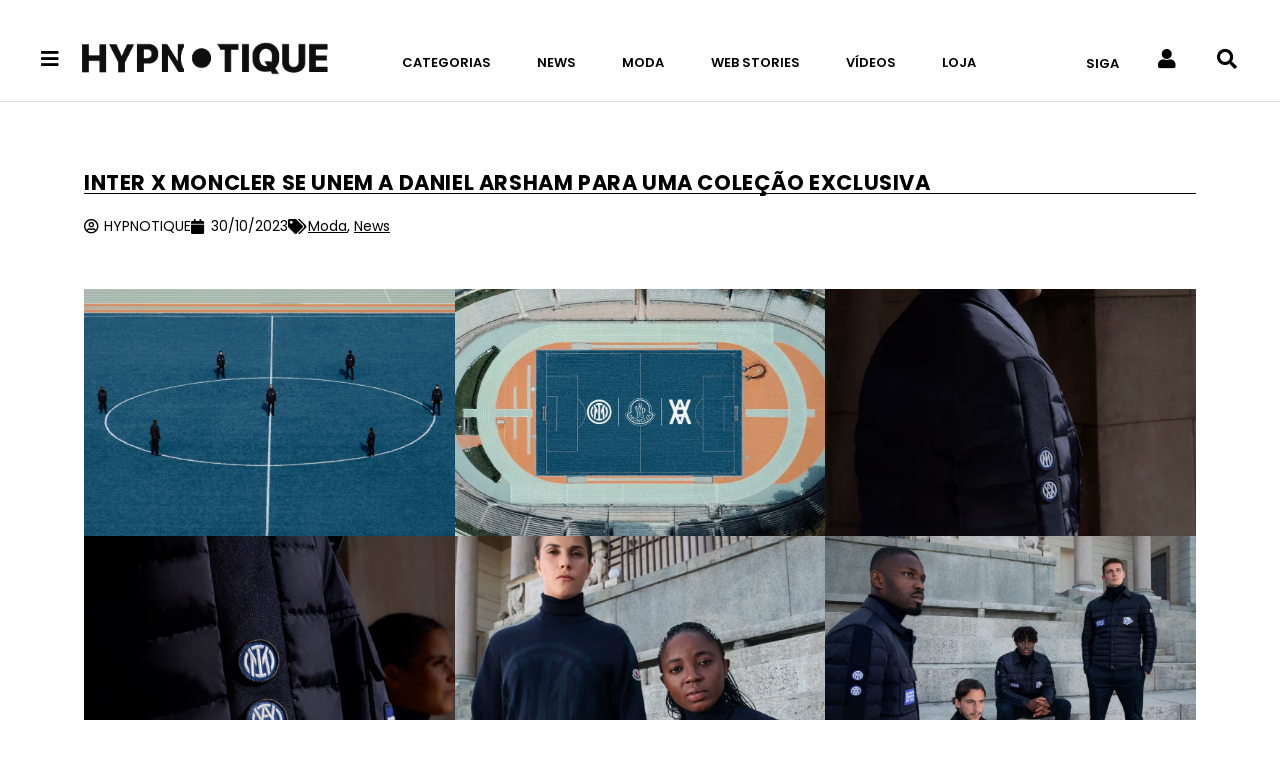

--- FILE ---
content_type: text/html; charset=UTF-8
request_url: https://hypnotique.com.br/news/inter-x-moncler-se-unem-a-daniel-arsham-para-uma-colecao-exclusiva/
body_size: 31392
content:
<!DOCTYPE html><html class="html" lang="pt-BR" prefix="og: https://ogp.me/ns#"><head><script data-no-optimize="1">var litespeed_docref=sessionStorage.getItem("litespeed_docref");litespeed_docref&&(Object.defineProperty(document,"referrer",{get:function(){return litespeed_docref}}),sessionStorage.removeItem("litespeed_docref"));</script> <meta charset="UTF-8"><link rel="profile" href="https://gmpg.org/xfn/11"><link rel="manifest" href="/superpwa-manifest.json"><meta name="theme-color" content="#ffffff"><meta name="viewport" content="width=device-width, initial-scale=1"><title>Inter x Moncler se Unem a Daniel Arsham para uma Coleção Exclusiva | Hypnotique</title><meta name="description" content="Inter x Moncler se unem a Daniel Arsham para uma coleção exclusiva de jaquetas leves. Confira a colaboração de moda esportiva e arte."/><meta name="robots" content="follow, index, max-snippet:-1, max-video-preview:-1, max-image-preview:large"/><link rel="canonical" href="https://hypnotique.com.br/news/inter-x-moncler-se-unem-a-daniel-arsham-para-uma-colecao-exclusiva/" /><meta property="og:locale" content="pt_BR" /><meta property="og:type" content="article" /><meta property="og:title" content="Inter x Moncler se Unem a Daniel Arsham para uma Coleção Exclusiva | Hypnotique" /><meta property="og:description" content="Inter x Moncler se unem a Daniel Arsham para uma coleção exclusiva de jaquetas leves. Confira a colaboração de moda esportiva e arte." /><meta property="og:url" content="https://hypnotique.com.br/news/inter-x-moncler-se-unem-a-daniel-arsham-para-uma-colecao-exclusiva/" /><meta property="og:site_name" content="Hypnotique" /><meta property="article:tag" content="Arte na moda" /><meta property="article:tag" content="artistas e moda" /><meta property="article:tag" content="colaboração de moda" /><meta property="article:tag" content="coleção exclusiva" /><meta property="article:tag" content="daniel arsham" /><meta property="article:tag" content="Estilo esportivo" /><meta property="article:tag" content="Galleria Vittorio Emanuele II" /><meta property="article:tag" content="Inter de Milão" /><meta property="article:tag" content="Inter x Moncler" /><meta property="article:tag" content="jaquetas leves" /><meta property="article:tag" content="milan" /><meta property="article:tag" content="moda esportiva" /><meta property="article:tag" content="moncler" /><meta property="article:tag" content="Nova York" /><meta property="article:tag" content="peças exclusivas" /><meta property="article:section" content="News" /><meta property="og:updated_time" content="2023-10-30T09:55:57-03:00" /><meta property="og:image" content="https://hypnotique.com.br/wp-content/uploads/2023/10/Inter-x-Moncler-se-Unem-a-Daniel-Arsham-para-uma-Colecao-Exclusiva-fabiola-kassin-hypnotique-6.jpeg" /><meta property="og:image:secure_url" content="https://hypnotique.com.br/wp-content/uploads/2023/10/Inter-x-Moncler-se-Unem-a-Daniel-Arsham-para-uma-Colecao-Exclusiva-fabiola-kassin-hypnotique-6.jpeg" /><meta property="og:image:width" content="1280" /><meta property="og:image:height" content="854" /><meta property="og:image:alt" content="Moncler" /><meta property="og:image:type" content="image/jpeg" /><meta property="article:published_time" content="2023-10-30T09:55:54-03:00" /><meta property="article:modified_time" content="2023-10-30T09:55:57-03:00" /><meta name="twitter:card" content="summary_large_image" /><meta name="twitter:title" content="Inter x Moncler se Unem a Daniel Arsham para uma Coleção Exclusiva | Hypnotique" /><meta name="twitter:description" content="Inter x Moncler se unem a Daniel Arsham para uma coleção exclusiva de jaquetas leves. Confira a colaboração de moda esportiva e arte." /><meta name="twitter:image" content="https://hypnotique.com.br/wp-content/uploads/2023/10/Inter-x-Moncler-se-Unem-a-Daniel-Arsham-para-uma-Colecao-Exclusiva-fabiola-kassin-hypnotique-6.jpeg" /><meta name="twitter:label1" content="Escrito por" /><meta name="twitter:data1" content="HYPNOTIQUE" /><meta name="twitter:label2" content="Tempo para leitura" /><meta name="twitter:data2" content="1 minuto" /> <script type="application/ld+json" class="rank-math-schema-pro">{"@context":"https://schema.org","@graph":[{"@type":["NewsMediaOrganization","Organization"],"@id":"https://hypnotique.com.br/#organization","name":"Hypnotique","url":"https://hypnotique.com.br","logo":{"@type":"ImageObject","@id":"https://hypnotique.com.br/#logo","url":"https://hypnotique.com.br/wp-content/uploads/2019/05/logo-principal-2.png","contentUrl":"https://hypnotique.com.br/wp-content/uploads/2019/05/logo-principal-2.png","caption":"Hypnotique","inLanguage":"pt-BR","width":"1366","height":"228"}},{"@type":"WebSite","@id":"https://hypnotique.com.br/#website","url":"https://hypnotique.com.br","name":"Hypnotique","publisher":{"@id":"https://hypnotique.com.br/#organization"},"inLanguage":"pt-BR"},{"@type":"ImageObject","@id":"https://hypnotique.com.br/wp-content/uploads/2023/10/Inter-x-Moncler-se-Unem-a-Daniel-Arsham-para-uma-Colecao-Exclusiva-fabiola-kassin-hypnotique-6.jpeg","url":"https://hypnotique.com.br/wp-content/uploads/2023/10/Inter-x-Moncler-se-Unem-a-Daniel-Arsham-para-uma-Colecao-Exclusiva-fabiola-kassin-hypnotique-6.jpeg","width":"1280","height":"854","inLanguage":"pt-BR"},{"@type":"WebPage","@id":"https://hypnotique.com.br/news/inter-x-moncler-se-unem-a-daniel-arsham-para-uma-colecao-exclusiva/#webpage","url":"https://hypnotique.com.br/news/inter-x-moncler-se-unem-a-daniel-arsham-para-uma-colecao-exclusiva/","name":"Inter x Moncler se Unem a Daniel Arsham para uma Cole\u00e7\u00e3o Exclusiva | Hypnotique","datePublished":"2023-10-30T09:55:54-03:00","dateModified":"2023-10-30T09:55:57-03:00","isPartOf":{"@id":"https://hypnotique.com.br/#website"},"primaryImageOfPage":{"@id":"https://hypnotique.com.br/wp-content/uploads/2023/10/Inter-x-Moncler-se-Unem-a-Daniel-Arsham-para-uma-Colecao-Exclusiva-fabiola-kassin-hypnotique-6.jpeg"},"inLanguage":"pt-BR"},{"@type":"Person","@id":"https://hypnotique.com.br/author/hypnotique/","name":"HYPNOTIQUE","url":"https://hypnotique.com.br/author/hypnotique/","image":{"@type":"ImageObject","@id":"https://hypnotique.com.br/wp-content/litespeed/avatar/3dcae5d207164812fa2f4743718e26ec.jpg?ver=1768327936","url":"https://hypnotique.com.br/wp-content/litespeed/avatar/3dcae5d207164812fa2f4743718e26ec.jpg?ver=1768327936","caption":"HYPNOTIQUE","inLanguage":"pt-BR"},"worksFor":{"@id":"https://hypnotique.com.br/#organization"}},{"@type":"NewsArticle","headline":"Inter x Moncler se Unem a Daniel Arsham para uma Cole\u00e7\u00e3o Exclusiva | Hypnotique","keywords":"Moncler","datePublished":"2023-10-30T09:55:54-03:00","dateModified":"2023-10-30T09:55:57-03:00","articleSection":"Moda, News","author":{"@id":"https://hypnotique.com.br/author/hypnotique/","name":"HYPNOTIQUE"},"publisher":{"@id":"https://hypnotique.com.br/#organization"},"description":"Inter x Moncler se unem a Daniel Arsham para uma cole\u00e7\u00e3o exclusiva de jaquetas leves. Confira a colabora\u00e7\u00e3o de moda esportiva e arte.","copyrightYear":"2023","copyrightHolder":{"@id":"https://hypnotique.com.br/#organization"},"name":"Inter x Moncler se Unem a Daniel Arsham para uma Cole\u00e7\u00e3o Exclusiva | Hypnotique","@id":"https://hypnotique.com.br/news/inter-x-moncler-se-unem-a-daniel-arsham-para-uma-colecao-exclusiva/#richSnippet","isPartOf":{"@id":"https://hypnotique.com.br/news/inter-x-moncler-se-unem-a-daniel-arsham-para-uma-colecao-exclusiva/#webpage"},"image":{"@id":"https://hypnotique.com.br/wp-content/uploads/2023/10/Inter-x-Moncler-se-Unem-a-Daniel-Arsham-para-uma-Colecao-Exclusiva-fabiola-kassin-hypnotique-6.jpeg"},"inLanguage":"pt-BR","mainEntityOfPage":{"@id":"https://hypnotique.com.br/news/inter-x-moncler-se-unem-a-daniel-arsham-para-uma-colecao-exclusiva/#webpage"}}]}</script> <link rel='dns-prefetch' href='//www.googletagmanager.com' /><link rel='dns-prefetch' href='//stats.wp.com' /><link rel='dns-prefetch' href='//fonts.googleapis.com' /><link rel="alternate" type="application/rss+xml" title="Feed para Hypnotique &raquo;" href="https://hypnotique.com.br/feed/" /><link rel="alternate" type="application/rss+xml" title="Feed de comentários para Hypnotique &raquo;" href="https://hypnotique.com.br/comments/feed/" /><link rel="alternate" title="oEmbed (JSON)" type="application/json+oembed" href="https://hypnotique.com.br/wp-json/oembed/1.0/embed?url=https%3A%2F%2Fhypnotique.com.br%2Fnews%2Finter-x-moncler-se-unem-a-daniel-arsham-para-uma-colecao-exclusiva%2F" /><link rel="alternate" title="oEmbed (XML)" type="text/xml+oembed" href="https://hypnotique.com.br/wp-json/oembed/1.0/embed?url=https%3A%2F%2Fhypnotique.com.br%2Fnews%2Finter-x-moncler-se-unem-a-daniel-arsham-para-uma-colecao-exclusiva%2F&#038;format=xml" /><link rel="alternate" type="application/rss+xml" title="Feed de Hypnotique &raquo; Story" href="https://hypnotique.com.br/web-stories/feed/"><style id='wp-img-auto-sizes-contain-inline-css'>img:is([sizes=auto i],[sizes^="auto," i]){contain-intrinsic-size:3000px 1500px}
/*# sourceURL=wp-img-auto-sizes-contain-inline-css */</style><link data-optimized="2" rel="stylesheet" href="https://hypnotique.com.br/wp-content/litespeed/css/6b8ea4eea728b1cbf8493e324a896f06.css?ver=997cb" /><style id='wp-block-library-theme-inline-css'>.wp-block-audio :where(figcaption){color:#555;font-size:13px;text-align:center}.is-dark-theme .wp-block-audio :where(figcaption){color:#ffffffa6}.wp-block-audio{margin:0 0 1em}.wp-block-code{border:1px solid #ccc;border-radius:4px;font-family:Menlo,Consolas,monaco,monospace;padding:.8em 1em}.wp-block-embed :where(figcaption){color:#555;font-size:13px;text-align:center}.is-dark-theme .wp-block-embed :where(figcaption){color:#ffffffa6}.wp-block-embed{margin:0 0 1em}.blocks-gallery-caption{color:#555;font-size:13px;text-align:center}.is-dark-theme .blocks-gallery-caption{color:#ffffffa6}:root :where(.wp-block-image figcaption){color:#555;font-size:13px;text-align:center}.is-dark-theme :root :where(.wp-block-image figcaption){color:#ffffffa6}.wp-block-image{margin:0 0 1em}.wp-block-pullquote{border-bottom:4px solid;border-top:4px solid;color:currentColor;margin-bottom:1.75em}.wp-block-pullquote :where(cite),.wp-block-pullquote :where(footer),.wp-block-pullquote__citation{color:currentColor;font-size:.8125em;font-style:normal;text-transform:uppercase}.wp-block-quote{border-left:.25em solid;margin:0 0 1.75em;padding-left:1em}.wp-block-quote cite,.wp-block-quote footer{color:currentColor;font-size:.8125em;font-style:normal;position:relative}.wp-block-quote:where(.has-text-align-right){border-left:none;border-right:.25em solid;padding-left:0;padding-right:1em}.wp-block-quote:where(.has-text-align-center){border:none;padding-left:0}.wp-block-quote.is-large,.wp-block-quote.is-style-large,.wp-block-quote:where(.is-style-plain){border:none}.wp-block-search .wp-block-search__label{font-weight:700}.wp-block-search__button{border:1px solid #ccc;padding:.375em .625em}:where(.wp-block-group.has-background){padding:1.25em 2.375em}.wp-block-separator.has-css-opacity{opacity:.4}.wp-block-separator{border:none;border-bottom:2px solid;margin-left:auto;margin-right:auto}.wp-block-separator.has-alpha-channel-opacity{opacity:1}.wp-block-separator:not(.is-style-wide):not(.is-style-dots){width:100px}.wp-block-separator.has-background:not(.is-style-dots){border-bottom:none;height:1px}.wp-block-separator.has-background:not(.is-style-wide):not(.is-style-dots){height:2px}.wp-block-table{margin:0 0 1em}.wp-block-table td,.wp-block-table th{word-break:normal}.wp-block-table :where(figcaption){color:#555;font-size:13px;text-align:center}.is-dark-theme .wp-block-table :where(figcaption){color:#ffffffa6}.wp-block-video :where(figcaption){color:#555;font-size:13px;text-align:center}.is-dark-theme .wp-block-video :where(figcaption){color:#ffffffa6}.wp-block-video{margin:0 0 1em}:root :where(.wp-block-template-part.has-background){margin-bottom:0;margin-top:0;padding:1.25em 2.375em}
/*# sourceURL=/wp-includes/css/dist/block-library/theme.min.css */</style><style id='classic-theme-styles-inline-css'>/*! This file is auto-generated */
.wp-block-button__link{color:#fff;background-color:#32373c;border-radius:9999px;box-shadow:none;text-decoration:none;padding:calc(.667em + 2px) calc(1.333em + 2px);font-size:1.125em}.wp-block-file__button{background:#32373c;color:#fff;text-decoration:none}
/*# sourceURL=/wp-includes/css/classic-themes.min.css */</style><style id='jetpack-sharing-buttons-style-inline-css'>.jetpack-sharing-buttons__services-list{display:flex;flex-direction:row;flex-wrap:wrap;gap:0;list-style-type:none;margin:5px;padding:0}.jetpack-sharing-buttons__services-list.has-small-icon-size{font-size:12px}.jetpack-sharing-buttons__services-list.has-normal-icon-size{font-size:16px}.jetpack-sharing-buttons__services-list.has-large-icon-size{font-size:24px}.jetpack-sharing-buttons__services-list.has-huge-icon-size{font-size:36px}@media print{.jetpack-sharing-buttons__services-list{display:none!important}}.editor-styles-wrapper .wp-block-jetpack-sharing-buttons{gap:0;padding-inline-start:0}ul.jetpack-sharing-buttons__services-list.has-background{padding:1.25em 2.375em}
/*# sourceURL=https://hypnotique.com.br/wp-content/plugins/jetpack/_inc/blocks/sharing-buttons/view.css */</style><style id='global-styles-inline-css'>:root{--wp--preset--aspect-ratio--square: 1;--wp--preset--aspect-ratio--4-3: 4/3;--wp--preset--aspect-ratio--3-4: 3/4;--wp--preset--aspect-ratio--3-2: 3/2;--wp--preset--aspect-ratio--2-3: 2/3;--wp--preset--aspect-ratio--16-9: 16/9;--wp--preset--aspect-ratio--9-16: 9/16;--wp--preset--color--black: #000000;--wp--preset--color--cyan-bluish-gray: #abb8c3;--wp--preset--color--white: #ffffff;--wp--preset--color--pale-pink: #f78da7;--wp--preset--color--vivid-red: #cf2e2e;--wp--preset--color--luminous-vivid-orange: #ff6900;--wp--preset--color--luminous-vivid-amber: #fcb900;--wp--preset--color--light-green-cyan: #7bdcb5;--wp--preset--color--vivid-green-cyan: #00d084;--wp--preset--color--pale-cyan-blue: #8ed1fc;--wp--preset--color--vivid-cyan-blue: #0693e3;--wp--preset--color--vivid-purple: #9b51e0;--wp--preset--gradient--vivid-cyan-blue-to-vivid-purple: linear-gradient(135deg,rgb(6,147,227) 0%,rgb(155,81,224) 100%);--wp--preset--gradient--light-green-cyan-to-vivid-green-cyan: linear-gradient(135deg,rgb(122,220,180) 0%,rgb(0,208,130) 100%);--wp--preset--gradient--luminous-vivid-amber-to-luminous-vivid-orange: linear-gradient(135deg,rgb(252,185,0) 0%,rgb(255,105,0) 100%);--wp--preset--gradient--luminous-vivid-orange-to-vivid-red: linear-gradient(135deg,rgb(255,105,0) 0%,rgb(207,46,46) 100%);--wp--preset--gradient--very-light-gray-to-cyan-bluish-gray: linear-gradient(135deg,rgb(238,238,238) 0%,rgb(169,184,195) 100%);--wp--preset--gradient--cool-to-warm-spectrum: linear-gradient(135deg,rgb(74,234,220) 0%,rgb(151,120,209) 20%,rgb(207,42,186) 40%,rgb(238,44,130) 60%,rgb(251,105,98) 80%,rgb(254,248,76) 100%);--wp--preset--gradient--blush-light-purple: linear-gradient(135deg,rgb(255,206,236) 0%,rgb(152,150,240) 100%);--wp--preset--gradient--blush-bordeaux: linear-gradient(135deg,rgb(254,205,165) 0%,rgb(254,45,45) 50%,rgb(107,0,62) 100%);--wp--preset--gradient--luminous-dusk: linear-gradient(135deg,rgb(255,203,112) 0%,rgb(199,81,192) 50%,rgb(65,88,208) 100%);--wp--preset--gradient--pale-ocean: linear-gradient(135deg,rgb(255,245,203) 0%,rgb(182,227,212) 50%,rgb(51,167,181) 100%);--wp--preset--gradient--electric-grass: linear-gradient(135deg,rgb(202,248,128) 0%,rgb(113,206,126) 100%);--wp--preset--gradient--midnight: linear-gradient(135deg,rgb(2,3,129) 0%,rgb(40,116,252) 100%);--wp--preset--font-size--small: 13px;--wp--preset--font-size--medium: 20px;--wp--preset--font-size--large: 36px;--wp--preset--font-size--x-large: 42px;--wp--preset--spacing--20: 0.44rem;--wp--preset--spacing--30: 0.67rem;--wp--preset--spacing--40: 1rem;--wp--preset--spacing--50: 1.5rem;--wp--preset--spacing--60: 2.25rem;--wp--preset--spacing--70: 3.38rem;--wp--preset--spacing--80: 5.06rem;--wp--preset--shadow--natural: 6px 6px 9px rgba(0, 0, 0, 0.2);--wp--preset--shadow--deep: 12px 12px 50px rgba(0, 0, 0, 0.4);--wp--preset--shadow--sharp: 6px 6px 0px rgba(0, 0, 0, 0.2);--wp--preset--shadow--outlined: 6px 6px 0px -3px rgb(255, 255, 255), 6px 6px rgb(0, 0, 0);--wp--preset--shadow--crisp: 6px 6px 0px rgb(0, 0, 0);}:where(.is-layout-flex){gap: 0.5em;}:where(.is-layout-grid){gap: 0.5em;}body .is-layout-flex{display: flex;}.is-layout-flex{flex-wrap: wrap;align-items: center;}.is-layout-flex > :is(*, div){margin: 0;}body .is-layout-grid{display: grid;}.is-layout-grid > :is(*, div){margin: 0;}:where(.wp-block-columns.is-layout-flex){gap: 2em;}:where(.wp-block-columns.is-layout-grid){gap: 2em;}:where(.wp-block-post-template.is-layout-flex){gap: 1.25em;}:where(.wp-block-post-template.is-layout-grid){gap: 1.25em;}.has-black-color{color: var(--wp--preset--color--black) !important;}.has-cyan-bluish-gray-color{color: var(--wp--preset--color--cyan-bluish-gray) !important;}.has-white-color{color: var(--wp--preset--color--white) !important;}.has-pale-pink-color{color: var(--wp--preset--color--pale-pink) !important;}.has-vivid-red-color{color: var(--wp--preset--color--vivid-red) !important;}.has-luminous-vivid-orange-color{color: var(--wp--preset--color--luminous-vivid-orange) !important;}.has-luminous-vivid-amber-color{color: var(--wp--preset--color--luminous-vivid-amber) !important;}.has-light-green-cyan-color{color: var(--wp--preset--color--light-green-cyan) !important;}.has-vivid-green-cyan-color{color: var(--wp--preset--color--vivid-green-cyan) !important;}.has-pale-cyan-blue-color{color: var(--wp--preset--color--pale-cyan-blue) !important;}.has-vivid-cyan-blue-color{color: var(--wp--preset--color--vivid-cyan-blue) !important;}.has-vivid-purple-color{color: var(--wp--preset--color--vivid-purple) !important;}.has-black-background-color{background-color: var(--wp--preset--color--black) !important;}.has-cyan-bluish-gray-background-color{background-color: var(--wp--preset--color--cyan-bluish-gray) !important;}.has-white-background-color{background-color: var(--wp--preset--color--white) !important;}.has-pale-pink-background-color{background-color: var(--wp--preset--color--pale-pink) !important;}.has-vivid-red-background-color{background-color: var(--wp--preset--color--vivid-red) !important;}.has-luminous-vivid-orange-background-color{background-color: var(--wp--preset--color--luminous-vivid-orange) !important;}.has-luminous-vivid-amber-background-color{background-color: var(--wp--preset--color--luminous-vivid-amber) !important;}.has-light-green-cyan-background-color{background-color: var(--wp--preset--color--light-green-cyan) !important;}.has-vivid-green-cyan-background-color{background-color: var(--wp--preset--color--vivid-green-cyan) !important;}.has-pale-cyan-blue-background-color{background-color: var(--wp--preset--color--pale-cyan-blue) !important;}.has-vivid-cyan-blue-background-color{background-color: var(--wp--preset--color--vivid-cyan-blue) !important;}.has-vivid-purple-background-color{background-color: var(--wp--preset--color--vivid-purple) !important;}.has-black-border-color{border-color: var(--wp--preset--color--black) !important;}.has-cyan-bluish-gray-border-color{border-color: var(--wp--preset--color--cyan-bluish-gray) !important;}.has-white-border-color{border-color: var(--wp--preset--color--white) !important;}.has-pale-pink-border-color{border-color: var(--wp--preset--color--pale-pink) !important;}.has-vivid-red-border-color{border-color: var(--wp--preset--color--vivid-red) !important;}.has-luminous-vivid-orange-border-color{border-color: var(--wp--preset--color--luminous-vivid-orange) !important;}.has-luminous-vivid-amber-border-color{border-color: var(--wp--preset--color--luminous-vivid-amber) !important;}.has-light-green-cyan-border-color{border-color: var(--wp--preset--color--light-green-cyan) !important;}.has-vivid-green-cyan-border-color{border-color: var(--wp--preset--color--vivid-green-cyan) !important;}.has-pale-cyan-blue-border-color{border-color: var(--wp--preset--color--pale-cyan-blue) !important;}.has-vivid-cyan-blue-border-color{border-color: var(--wp--preset--color--vivid-cyan-blue) !important;}.has-vivid-purple-border-color{border-color: var(--wp--preset--color--vivid-purple) !important;}.has-vivid-cyan-blue-to-vivid-purple-gradient-background{background: var(--wp--preset--gradient--vivid-cyan-blue-to-vivid-purple) !important;}.has-light-green-cyan-to-vivid-green-cyan-gradient-background{background: var(--wp--preset--gradient--light-green-cyan-to-vivid-green-cyan) !important;}.has-luminous-vivid-amber-to-luminous-vivid-orange-gradient-background{background: var(--wp--preset--gradient--luminous-vivid-amber-to-luminous-vivid-orange) !important;}.has-luminous-vivid-orange-to-vivid-red-gradient-background{background: var(--wp--preset--gradient--luminous-vivid-orange-to-vivid-red) !important;}.has-very-light-gray-to-cyan-bluish-gray-gradient-background{background: var(--wp--preset--gradient--very-light-gray-to-cyan-bluish-gray) !important;}.has-cool-to-warm-spectrum-gradient-background{background: var(--wp--preset--gradient--cool-to-warm-spectrum) !important;}.has-blush-light-purple-gradient-background{background: var(--wp--preset--gradient--blush-light-purple) !important;}.has-blush-bordeaux-gradient-background{background: var(--wp--preset--gradient--blush-bordeaux) !important;}.has-luminous-dusk-gradient-background{background: var(--wp--preset--gradient--luminous-dusk) !important;}.has-pale-ocean-gradient-background{background: var(--wp--preset--gradient--pale-ocean) !important;}.has-electric-grass-gradient-background{background: var(--wp--preset--gradient--electric-grass) !important;}.has-midnight-gradient-background{background: var(--wp--preset--gradient--midnight) !important;}.has-small-font-size{font-size: var(--wp--preset--font-size--small) !important;}.has-medium-font-size{font-size: var(--wp--preset--font-size--medium) !important;}.has-large-font-size{font-size: var(--wp--preset--font-size--large) !important;}.has-x-large-font-size{font-size: var(--wp--preset--font-size--x-large) !important;}
:where(.wp-block-post-template.is-layout-flex){gap: 1.25em;}:where(.wp-block-post-template.is-layout-grid){gap: 1.25em;}
:where(.wp-block-term-template.is-layout-flex){gap: 1.25em;}:where(.wp-block-term-template.is-layout-grid){gap: 1.25em;}
:where(.wp-block-columns.is-layout-flex){gap: 2em;}:where(.wp-block-columns.is-layout-grid){gap: 2em;}
:root :where(.wp-block-pullquote){font-size: 1.5em;line-height: 1.6;}
/*# sourceURL=global-styles-inline-css */</style> <script type="litespeed/javascript" data-src="https://hypnotique.com.br/wp-includes/js/jquery/jquery.min.js" id="jquery-core-js"></script> 
 <script type="litespeed/javascript" data-src="https://www.googletagmanager.com/gtag/js?id=GT-WF626NL" id="google_gtagjs-js"></script> <script id="google_gtagjs-js-after" type="litespeed/javascript">window.dataLayer=window.dataLayer||[];function gtag(){dataLayer.push(arguments)}
gtag("set","linker",{"domains":["hypnotique.com.br"]});gtag("js",new Date());gtag("set","developer_id.dZTNiMT",!0);gtag("config","GT-WF626NL")</script> <link rel="https://api.w.org/" href="https://hypnotique.com.br/wp-json/" /><link rel="alternate" title="JSON" type="application/json" href="https://hypnotique.com.br/wp-json/wp/v2/posts/98381" /><link rel="EditURI" type="application/rsd+xml" title="RSD" href="https://hypnotique.com.br/xmlrpc.php?rsd" /><meta name="generator" content="WordPress 6.9" /><link rel='shortlink' href='https://hypnotique.com.br/?p=98381' /><meta name="generator" content="Site Kit by Google 1.170.0" /> <script type="litespeed/javascript" data-src="https://www.googletagmanager.com/gtag/js?id=G-ZRSBVWLRMH"></script> <script type="litespeed/javascript">window.dataLayer=window.dataLayer||[];function gtag(){dataLayer.push(arguments)}
gtag('js',new Date());gtag('config','G-ZRSBVWLRMH')</script> <script type="litespeed/javascript" data-src="https://pagead2.googlesyndication.com/pagead/js/adsbygoogle.js?client=ca-pub-9532743998339937"
     crossorigin="anonymous"></script> <script custom-element="amp-story-auto-ads" type="litespeed/javascript" data-src="https://cdn.ampproject.org/v0/amp-story-auto-ads-0.1.js"></script> <script custom-element="amp-ad" type="litespeed/javascript" data-src="https://cdn.ampproject.org/v0/amp-ad-0.1.js"></script> <meta name="p:domain_verify" content="5363227f7a77a33937080df0eb3aae8d"/> <script type="application/ld+json">{"@context":"https:\/\/schema.org\/","@type":"BlogPosting","mainEntityOfPage":{"@type":"WebPage","@id":"https:\/\/hypnotique.com.br\/news\/inter-x-moncler-se-unem-a-daniel-arsham-para-uma-colecao-exclusiva\/"},"url":"https:\/\/hypnotique.com.br\/news\/inter-x-moncler-se-unem-a-daniel-arsham-para-uma-colecao-exclusiva\/","headline":"Inter x Moncler se Unem a Daniel Arsham para uma Coleção Exclusiva","datePublished":"2023-10-30T09:55:54-03:00","dateModified":"2023-10-30T09:55:57-03:00","publisher":{"@type":"Organization","@id":"https:\/\/hypnotique.com.br\/#organization","name":"Hypnotique","logo":{"@type":"ImageObject","url":"https:\/\/hypnotique.com.br\/wp-content\/uploads\/2021\/12\/icon_hypno.png","width":600,"height":60}},"image":{"@type":"ImageObject","url":"https:\/\/hypnotique.com.br\/wp-content\/uploads\/2023\/10\/Inter-x-Moncler-se-Unem-a-Daniel-Arsham-para-uma-Colecao-Exclusiva-fabiola-kassin-hypnotique-6.jpeg","width":1280,"height":854},"articleSection":"News","keywords":"Arte na moda, artistas e moda, colaboração de moda, coleção exclusiva, daniel arsham, Estilo esportivo, Galleria Vittorio Emanuele II, Inter de Milão, Inter x Moncler, jaquetas leves, milan, moda esportiva, moncler, Nova York, peças exclusivas","description":"Inter x Moncler se unem a Daniel Arsham para uma coleção exclusiva de jaquetas leves. Confira a colaboração de moda esportiva e arte.","author":{"@type":"Person","name":"HYPNOTIQUE","url":"https:\/\/hypnotique.com.br\/author\/hypnotique\/","image":{"@type":"ImageObject","url":"https:\/\/hypnotique.com.br\/wp-content\/litespeed\/avatar\/3dcae5d207164812fa2f4743718e26ec.jpg?ver=1768327936","height":96,"width":96}}}</script> <style>img#wpstats{display:none}</style><meta name="google-adsense-platform-account" content="ca-host-pub-2644536267352236"><meta name="google-adsense-platform-domain" content="sitekit.withgoogle.com"><meta name="generator" content="Elementor 3.34.1; features: additional_custom_breakpoints; settings: css_print_method-external, google_font-enabled, font_display-auto"><style>.elementor-32215 .elementor-element.elementor-element-65f2ced {
		padding: 10px 40px 10px 40px;
	}</style><meta name="onesignal" content="wordpress-plugin"/> <script type="litespeed/javascript">window.OneSignalDeferred=window.OneSignalDeferred||[];OneSignalDeferred.push(function(OneSignal){var oneSignal_options={};window._oneSignalInitOptions=oneSignal_options;oneSignal_options.serviceWorkerParam={scope:'/wp-content/plugins/onesignal-free-web-push-notifications/sdk_files/push/onesignal/'};oneSignal_options.serviceWorkerPath='OneSignalSDKWorker.js';OneSignal.Notifications.setDefaultUrl("https://hypnotique.com.br");oneSignal_options.wordpress=!0;oneSignal_options.appId='b3427da8-479b-48fe-846a-94ea1600d719';oneSignal_options.allowLocalhostAsSecureOrigin=!0;oneSignal_options.welcomeNotification={};oneSignal_options.welcomeNotification.title="";oneSignal_options.welcomeNotification.message="Obrigado por se inscrever no HYPNOTIQUE!";oneSignal_options.path="https://hypnotique.com.br/wp-content/plugins/onesignal-free-web-push-notifications/sdk_files/";oneSignal_options.safari_web_id="web.onesignal.auto.35c3b21f-3634-4ed2-bd52-fd09e2637415";oneSignal_options.promptOptions={};oneSignal_options.promptOptions.actionMessage="Você deseja receber atualizações do HYPNOTIQUE?";oneSignal_options.promptOptions.exampleNotificationTitleDesktop="Exemplo de notificação";oneSignal_options.promptOptions.exampleNotificationMessageDesktop="Notificações aparecerão em sua área de trabalho";oneSignal_options.promptOptions.exampleNotificationTitleMobile="Exemplo de notificação";oneSignal_options.promptOptions.exampleNotificationMessageMobile="Notificações aparecerão em seu celular";oneSignal_options.promptOptions.exampleNotificationCaption="você pode remover a inscrição a qualquer momento";oneSignal_options.promptOptions.acceptButtonText="ATIVAR";oneSignal_options.promptOptions.cancelButtonText="NÃO, OBRIGADO";oneSignal_options.promptOptions.siteName="https://hypnotique.com.br/";oneSignal_options.promptOptions.autoAcceptTitle="Clique para ativar";OneSignal.init(window._oneSignalInitOptions);OneSignal.Slidedown.promptPush()});function documentInitOneSignal(){var oneSignal_elements=document.getElementsByClassName("OneSignal-prompt");var oneSignalLinkClickHandler=function(event){OneSignal.Notifications.requestPermission();event.preventDefault()};for(var i=0;i<oneSignal_elements.length;i++)
oneSignal_elements[i].addEventListener('click',oneSignalLinkClickHandler,!1);}
if(document.readyState==='complete'){documentInitOneSignal()}else{window.addEventListener("load",function(event){documentInitOneSignal()})}</script> <style>.e-con.e-parent:nth-of-type(n+4):not(.e-lazyloaded):not(.e-no-lazyload),
				.e-con.e-parent:nth-of-type(n+4):not(.e-lazyloaded):not(.e-no-lazyload) * {
					background-image: none !important;
				}
				@media screen and (max-height: 1024px) {
					.e-con.e-parent:nth-of-type(n+3):not(.e-lazyloaded):not(.e-no-lazyload),
					.e-con.e-parent:nth-of-type(n+3):not(.e-lazyloaded):not(.e-no-lazyload) * {
						background-image: none !important;
					}
				}
				@media screen and (max-height: 640px) {
					.e-con.e-parent:nth-of-type(n+2):not(.e-lazyloaded):not(.e-no-lazyload),
					.e-con.e-parent:nth-of-type(n+2):not(.e-lazyloaded):not(.e-no-lazyload) * {
						background-image: none !important;
					}
				}</style><link rel="icon" href="https://hypnotique.com.br/wp-content/uploads/2021/12/cropped-icon_hypno-32x32.png" sizes="32x32" /><link rel="icon" href="https://hypnotique.com.br/wp-content/uploads/2021/12/cropped-icon_hypno-192x192.png" sizes="192x192" /><link rel="apple-touch-icon" href="https://hypnotique.com.br/wp-content/uploads/2021/12/cropped-icon_hypno-180x180.png" /><meta name="msapplication-TileImage" content="https://hypnotique.com.br/wp-content/uploads/2021/12/cropped-icon_hypno-270x270.png" />
<style type="text/css">/* Colors */a:hover,a.light:hover,.theme-heading .text::before,.theme-heading .text::after,#top-bar-content >a:hover,#top-bar-social li.oceanwp-email a:hover,#site-navigation-wrap .dropdown-menu >li >a:hover,#site-header.medium-header #medium-searchform button:hover,.oceanwp-mobile-menu-icon a:hover,.blog-entry.post .blog-entry-header .entry-title a:hover,.blog-entry.post .blog-entry-readmore a:hover,.blog-entry.thumbnail-entry .blog-entry-category a,ul.meta li a:hover,.dropcap,.single nav.post-navigation .nav-links .title,body .related-post-title a:hover,body #wp-calendar caption,body .contact-info-widget.default i,body .contact-info-widget.big-icons i,body .custom-links-widget .oceanwp-custom-links li a:hover,body .custom-links-widget .oceanwp-custom-links li a:hover:before,body .posts-thumbnails-widget li a:hover,body .social-widget li.oceanwp-email a:hover,.comment-author .comment-meta .comment-reply-link,#respond #cancel-comment-reply-link:hover,#footer-widgets .footer-box a:hover,#footer-bottom a:hover,#footer-bottom #footer-bottom-menu a:hover,.sidr a:hover,.sidr-class-dropdown-toggle:hover,.sidr-class-menu-item-has-children.active >a,.sidr-class-menu-item-has-children.active >a >.sidr-class-dropdown-toggle,input[type=checkbox]:checked:before{color:#000000}.single nav.post-navigation .nav-links .title .owp-icon use,.blog-entry.post .blog-entry-readmore a:hover .owp-icon use,body .contact-info-widget.default .owp-icon use,body .contact-info-widget.big-icons .owp-icon use{stroke:#000000}input[type="button"],input[type="reset"],input[type="submit"],button[type="submit"],.button,#site-navigation-wrap .dropdown-menu >li.btn >a >span,.thumbnail:hover i,.thumbnail:hover .link-post-svg-icon,.post-quote-content,.omw-modal .omw-close-modal,body .contact-info-widget.big-icons li:hover i,body .contact-info-widget.big-icons li:hover .owp-icon,body div.wpforms-container-full .wpforms-form input[type=submit],body div.wpforms-container-full .wpforms-form button[type=submit],body div.wpforms-container-full .wpforms-form .wpforms-page-button,.woocommerce-cart .wp-element-button,.woocommerce-checkout .wp-element-button,.wp-block-button__link{background-color:#000000}.widget-title{border-color:#000000}blockquote{border-color:#000000}.wp-block-quote{border-color:#000000}#searchform-dropdown{border-color:#000000}.dropdown-menu .sub-menu{border-color:#000000}.blog-entry.large-entry .blog-entry-readmore a:hover{border-color:#000000}.oceanwp-newsletter-form-wrap input[type="email"]:focus{border-color:#000000}.social-widget li.oceanwp-email a:hover{border-color:#000000}#respond #cancel-comment-reply-link:hover{border-color:#000000}body .contact-info-widget.big-icons li:hover i{border-color:#000000}body .contact-info-widget.big-icons li:hover .owp-icon{border-color:#000000}#footer-widgets .oceanwp-newsletter-form-wrap input[type="email"]:focus{border-color:#000000}input[type="button"]:hover,input[type="reset"]:hover,input[type="submit"]:hover,button[type="submit"]:hover,input[type="button"]:focus,input[type="reset"]:focus,input[type="submit"]:focus,button[type="submit"]:focus,.button:hover,.button:focus,#site-navigation-wrap .dropdown-menu >li.btn >a:hover >span,.post-quote-author,.omw-modal .omw-close-modal:hover,body div.wpforms-container-full .wpforms-form input[type=submit]:hover,body div.wpforms-container-full .wpforms-form button[type=submit]:hover,body div.wpforms-container-full .wpforms-form .wpforms-page-button:hover,.woocommerce-cart .wp-element-button:hover,.woocommerce-checkout .wp-element-button:hover,.wp-block-button__link:hover{background-color:#000000}table th,table td,hr,.content-area,body.content-left-sidebar #content-wrap .content-area,.content-left-sidebar .content-area,#top-bar-wrap,#site-header,#site-header.top-header #search-toggle,.dropdown-menu ul li,.centered-minimal-page-header,.blog-entry.post,.blog-entry.grid-entry .blog-entry-inner,.blog-entry.thumbnail-entry .blog-entry-bottom,.single-post .entry-title,.single .entry-share-wrap .entry-share,.single .entry-share,.single .entry-share ul li a,.single nav.post-navigation,.single nav.post-navigation .nav-links .nav-previous,#author-bio,#author-bio .author-bio-avatar,#author-bio .author-bio-social li a,#related-posts,#comments,.comment-body,#respond #cancel-comment-reply-link,#blog-entries .type-page,.page-numbers a,.page-numbers span:not(.elementor-screen-only),.page-links span,body #wp-calendar caption,body #wp-calendar th,body #wp-calendar tbody,body .contact-info-widget.default i,body .contact-info-widget.big-icons i,body .contact-info-widget.big-icons .owp-icon,body .contact-info-widget.default .owp-icon,body .posts-thumbnails-widget li,body .tagcloud a{border-color:#000000}a:hover{color:#000000}a:hover .owp-icon use{stroke:#000000}body .theme-button,body input[type="submit"],body button[type="submit"],body button,body .button,body div.wpforms-container-full .wpforms-form input[type=submit],body div.wpforms-container-full .wpforms-form button[type=submit],body div.wpforms-container-full .wpforms-form .wpforms-page-button,.woocommerce-cart .wp-element-button,.woocommerce-checkout .wp-element-button,.wp-block-button__link{background-color:#000000}body .theme-button:hover,body input[type="submit"]:hover,body button[type="submit"]:hover,body button:hover,body .button:hover,body div.wpforms-container-full .wpforms-form input[type=submit]:hover,body div.wpforms-container-full .wpforms-form input[type=submit]:active,body div.wpforms-container-full .wpforms-form button[type=submit]:hover,body div.wpforms-container-full .wpforms-form button[type=submit]:active,body div.wpforms-container-full .wpforms-form .wpforms-page-button:hover,body div.wpforms-container-full .wpforms-form .wpforms-page-button:active,.woocommerce-cart .wp-element-button:hover,.woocommerce-checkout .wp-element-button:hover,.wp-block-button__link:hover{background-color:#000000}body .theme-button,body input[type="submit"],body button[type="submit"],body button,body .button,body div.wpforms-container-full .wpforms-form input[type=submit],body div.wpforms-container-full .wpforms-form button[type=submit],body div.wpforms-container-full .wpforms-form .wpforms-page-button,.woocommerce-cart .wp-element-button,.woocommerce-checkout .wp-element-button,.wp-block-button__link{border-color:#ffffff}body .theme-button:hover,body input[type="submit"]:hover,body button[type="submit"]:hover,body button:hover,body .button:hover,body div.wpforms-container-full .wpforms-form input[type=submit]:hover,body div.wpforms-container-full .wpforms-form input[type=submit]:active,body div.wpforms-container-full .wpforms-form button[type=submit]:hover,body div.wpforms-container-full .wpforms-form button[type=submit]:active,body div.wpforms-container-full .wpforms-form .wpforms-page-button:hover,body div.wpforms-container-full .wpforms-form .wpforms-page-button:active,.woocommerce-cart .wp-element-button:hover,.woocommerce-checkout .wp-element-button:hover,.wp-block-button__link:hover{border-color:#ffffff}.page-header .page-header-title,.page-header.background-image-page-header .page-header-title{color:#000000}.site-breadcrumbs a:hover,.background-image-page-header .site-breadcrumbs a:hover{color:#000000}.site-breadcrumbs a:hover .owp-icon use,.background-image-page-header .site-breadcrumbs a:hover .owp-icon use{stroke:#000000}body{color:#0a0a0a}h2{color:#000000}/* OceanWP Style Settings CSS */.theme-button,input[type="submit"],button[type="submit"],button,.button,body div.wpforms-container-full .wpforms-form input[type=submit],body div.wpforms-container-full .wpforms-form button[type=submit],body div.wpforms-container-full .wpforms-form .wpforms-page-button{border-style:solid}.theme-button,input[type="submit"],button[type="submit"],button,.button,body div.wpforms-container-full .wpforms-form input[type=submit],body div.wpforms-container-full .wpforms-form button[type=submit],body div.wpforms-container-full .wpforms-form .wpforms-page-button{border-width:1px}form input[type="text"],form input[type="password"],form input[type="email"],form input[type="url"],form input[type="date"],form input[type="month"],form input[type="time"],form input[type="datetime"],form input[type="datetime-local"],form input[type="week"],form input[type="number"],form input[type="search"],form input[type="tel"],form input[type="color"],form select,form textarea,.woocommerce .woocommerce-checkout .select2-container--default .select2-selection--single{border-style:solid}body div.wpforms-container-full .wpforms-form input[type=date],body div.wpforms-container-full .wpforms-form input[type=datetime],body div.wpforms-container-full .wpforms-form input[type=datetime-local],body div.wpforms-container-full .wpforms-form input[type=email],body div.wpforms-container-full .wpforms-form input[type=month],body div.wpforms-container-full .wpforms-form input[type=number],body div.wpforms-container-full .wpforms-form input[type=password],body div.wpforms-container-full .wpforms-form input[type=range],body div.wpforms-container-full .wpforms-form input[type=search],body div.wpforms-container-full .wpforms-form input[type=tel],body div.wpforms-container-full .wpforms-form input[type=text],body div.wpforms-container-full .wpforms-form input[type=time],body div.wpforms-container-full .wpforms-form input[type=url],body div.wpforms-container-full .wpforms-form input[type=week],body div.wpforms-container-full .wpforms-form select,body div.wpforms-container-full .wpforms-form textarea{border-style:solid}form input[type="text"],form input[type="password"],form input[type="email"],form input[type="url"],form input[type="date"],form input[type="month"],form input[type="time"],form input[type="datetime"],form input[type="datetime-local"],form input[type="week"],form input[type="number"],form input[type="search"],form input[type="tel"],form input[type="color"],form select,form textarea{border-radius:3px}body div.wpforms-container-full .wpforms-form input[type=date],body div.wpforms-container-full .wpforms-form input[type=datetime],body div.wpforms-container-full .wpforms-form input[type=datetime-local],body div.wpforms-container-full .wpforms-form input[type=email],body div.wpforms-container-full .wpforms-form input[type=month],body div.wpforms-container-full .wpforms-form input[type=number],body div.wpforms-container-full .wpforms-form input[type=password],body div.wpforms-container-full .wpforms-form input[type=range],body div.wpforms-container-full .wpforms-form input[type=search],body div.wpforms-container-full .wpforms-form input[type=tel],body div.wpforms-container-full .wpforms-form input[type=text],body div.wpforms-container-full .wpforms-form input[type=time],body div.wpforms-container-full .wpforms-form input[type=url],body div.wpforms-container-full .wpforms-form input[type=week],body div.wpforms-container-full .wpforms-form select,body div.wpforms-container-full .wpforms-form textarea{border-radius:3px}#scroll-top{bottom:50px}#scroll-top{width:27px;height:27px;line-height:27px}#scroll-top{font-size:13px}#scroll-top .owp-icon{width:13px;height:13px}#scroll-top{background-color:#000000}#scroll-top:hover{background-color:#000000}.page-header,.has-transparent-header .page-header{padding:25px 0 25px 0}/* Header */#site-header.has-header-media .overlay-header-media{background-color:rgba(0,0,0,0.5)}#site-header{border-color:#ffffff}@media (max-width:480px){#site-logo #site-logo-inner a img,#site-header.center-header #site-navigation-wrap .middle-site-logo a img{max-width:239px}}#site-header #site-logo #site-logo-inner a img,#site-header.center-header #site-navigation-wrap .middle-site-logo a img{max-height:30px}#site-logo a.site-logo-text:hover{color:#000000}.effect-one #site-navigation-wrap .dropdown-menu >li >a.menu-link >span:after,.effect-three #site-navigation-wrap .dropdown-menu >li >a.menu-link >span:after,.effect-five #site-navigation-wrap .dropdown-menu >li >a.menu-link >span:before,.effect-five #site-navigation-wrap .dropdown-menu >li >a.menu-link >span:after,.effect-nine #site-navigation-wrap .dropdown-menu >li >a.menu-link >span:before,.effect-nine #site-navigation-wrap .dropdown-menu >li >a.menu-link >span:after{background-color:#000000}.effect-four #site-navigation-wrap .dropdown-menu >li >a.menu-link >span:before,.effect-four #site-navigation-wrap .dropdown-menu >li >a.menu-link >span:after,.effect-seven #site-navigation-wrap .dropdown-menu >li >a.menu-link:hover >span:after,.effect-seven #site-navigation-wrap .dropdown-menu >li.sfHover >a.menu-link >span:after{color:#000000}.effect-seven #site-navigation-wrap .dropdown-menu >li >a.menu-link:hover >span:after,.effect-seven #site-navigation-wrap .dropdown-menu >li.sfHover >a.menu-link >span:after{text-shadow:10px 0 #000000,-10px 0 #000000}#site-navigation-wrap .dropdown-menu >li >a:hover,.oceanwp-mobile-menu-icon a:hover,#searchform-header-replace-close:hover{color:#000000}#site-navigation-wrap .dropdown-menu >li >a:hover .owp-icon use,.oceanwp-mobile-menu-icon a:hover .owp-icon use,#searchform-header-replace-close:hover .owp-icon use{stroke:#000000}#site-navigation-wrap .dropdown-menu >.current-menu-item >a,#site-navigation-wrap .dropdown-menu >.current-menu-ancestor >a,#site-navigation-wrap .dropdown-menu >.current-menu-item >a:hover,#site-navigation-wrap .dropdown-menu >.current-menu-ancestor >a:hover{color:#ffffff}#site-navigation-wrap .dropdown-menu >.current-menu-item >a,#site-navigation-wrap .dropdown-menu >.current-menu-ancestor >a,#site-navigation-wrap .dropdown-menu >.current-menu-item >a:hover,#site-navigation-wrap .dropdown-menu >.current-menu-ancestor >a:hover{background-color:#000000}.dropdown-menu .sub-menu{min-width:138px}.dropdown-menu .sub-menu,#searchform-dropdown,.current-shop-items-dropdown{border-color:#000000}.mobile-menu .hamburger-inner,.mobile-menu .hamburger-inner::before,.mobile-menu .hamburger-inner::after{background-color:#000000}body .sidr a:hover,body .sidr-class-dropdown-toggle:hover,body .sidr-class-dropdown-toggle .fa,body .sidr-class-menu-item-has-children.active >a,body .sidr-class-menu-item-has-children.active >a >.sidr-class-dropdown-toggle,#mobile-dropdown ul li a:hover,#mobile-dropdown ul li a .dropdown-toggle:hover,#mobile-dropdown .menu-item-has-children.active >a,#mobile-dropdown .menu-item-has-children.active >a >.dropdown-toggle,#mobile-fullscreen ul li a:hover,#mobile-fullscreen .oceanwp-social-menu.simple-social ul li a:hover{color:#ffffff}#mobile-fullscreen a.close:hover .close-icon-inner,#mobile-fullscreen a.close:hover .close-icon-inner::after{background-color:#ffffff}#mobile-fullscreen{background-color:#000000}/* Blog CSS */.blog-entry.thumbnail-entry .blog-entry-category a{color:#000000}.blog-entry.thumbnail-entry .blog-entry-comments a:hover{color:#000000}.loader-ellips__dot{background-color:#000000}.blog-entry.post .blog-entry-header .entry-title a{color:#000000}.single-post .entry-title{color:#000000}.ocean-single-post-header ul.meta-item li a:hover{color:#333333}/* Typography */body{font-family:Poppins;font-size:14px;line-height:1.8}h1,h2,h3,h4,h5,h6,.theme-heading,.widget-title,.oceanwp-widget-recent-posts-title,.comment-reply-title,.entry-title,.sidebar-box .widget-title{font-family:Poppins;line-height:1.4;text-transform:uppercase}h1{font-family:Poppins;font-size:35px;line-height:1.3;letter-spacing:.6px;text-transform:uppercase}h2{font-family:Poppins;font-size:16px;line-height:1.4}h3{font-family:Poppins;font-size:18px;line-height:1.4}h4{font-family:Poppins;font-size:17px;line-height:1.4}h5{font-size:14px;line-height:1.4}h6{font-size:15px;line-height:1.4}.page-header .page-header-title,.page-header.background-image-page-header .page-header-title{font-size:32px;line-height:1.4}.page-header .page-subheading{font-size:15px;line-height:1.8}.site-breadcrumbs,.site-breadcrumbs a{font-size:13px;line-height:1.4}#top-bar-content,#top-bar-social-alt{font-size:12px;line-height:1.8}#site-logo a.site-logo-text{font-size:24px;line-height:1.8}#site-navigation-wrap .dropdown-menu >li >a,#site-header.full_screen-header .fs-dropdown-menu >li >a,#site-header.top-header #site-navigation-wrap .dropdown-menu >li >a,#site-header.center-header #site-navigation-wrap .dropdown-menu >li >a,#site-header.medium-header #site-navigation-wrap .dropdown-menu >li >a,.oceanwp-mobile-menu-icon a{font-family:Poppins;text-transform:uppercase}.dropdown-menu ul li a.menu-link,#site-header.full_screen-header .fs-dropdown-menu ul.sub-menu li a{font-family:Poppins;font-size:12px;line-height:1.2;letter-spacing:.6px}.sidr-class-dropdown-menu li a,a.sidr-class-toggle-sidr-close,#mobile-dropdown ul li a,body #mobile-fullscreen ul li a{font-family:Poppins;font-size:15px;line-height:1.8}@media screen and (max-width:480px){.sidr-class-dropdown-menu li a,a.sidr-class-toggle-sidr-close,#mobile-dropdown ul li a,body #mobile-fullscreen ul li a{font-size:15px}}.blog-entry.post .blog-entry-header .entry-title a{font-family:Poppins;font-size:24px;line-height:1.4}.ocean-single-post-header .single-post-title{font-size:34px;line-height:1.4;letter-spacing:.6px}.ocean-single-post-header ul.meta-item li,.ocean-single-post-header ul.meta-item li a{font-size:13px;line-height:1.4;letter-spacing:.6px}.ocean-single-post-header .post-author-name,.ocean-single-post-header .post-author-name a{font-size:14px;line-height:1.4;letter-spacing:.6px}.ocean-single-post-header .post-author-description{font-size:12px;line-height:1.4;letter-spacing:.6px}.single-post .entry-title{font-family:Poppins;line-height:1.4;letter-spacing:.6px}.single-post ul.meta li,.single-post ul.meta li a{font-size:14px;line-height:1.4;letter-spacing:.6px}.sidebar-box .widget-title,.sidebar-box.widget_block .wp-block-heading{font-family:Poppins;font-size:13px;line-height:1;letter-spacing:1px}#footer-widgets .footer-box .widget-title{font-size:13px;line-height:1;letter-spacing:1px}#footer-bottom #copyright{font-size:12px;line-height:1}#footer-bottom #footer-bottom-menu{font-size:12px;line-height:1}.woocommerce-store-notice.demo_store{line-height:2;letter-spacing:1.5px}.demo_store .woocommerce-store-notice__dismiss-link{line-height:2;letter-spacing:1.5px}.woocommerce ul.products li.product li.title h2,.woocommerce ul.products li.product li.title a{font-family:Poppins;font-size:20PXpx;line-height:1.5}.woocommerce ul.products li.product li.category,.woocommerce ul.products li.product li.category a{font-size:12px;line-height:1}.woocommerce ul.products li.product .price{font-family:Poppins;font-size:15PXpx;line-height:1;font-weight:700}.woocommerce ul.products li.product .button,.woocommerce ul.products li.product .product-inner .added_to_cart{font-size:12px;line-height:1.5;letter-spacing:1px}.woocommerce ul.products li.owp-woo-cond-notice span,.woocommerce ul.products li.owp-woo-cond-notice a{font-size:16px;line-height:1;letter-spacing:1px;font-weight:600;text-transform:capitalize}.woocommerce div.product .product_title{font-size:24px;line-height:1.4;letter-spacing:.6px}.woocommerce div.product p.price{font-size:36px;line-height:1}.woocommerce .owp-btn-normal .summary form button.button,.woocommerce .owp-btn-big .summary form button.button,.woocommerce .owp-btn-very-big .summary form button.button{font-size:12px;line-height:1.5;letter-spacing:1px;text-transform:uppercase}.woocommerce div.owp-woo-single-cond-notice span,.woocommerce div.owp-woo-single-cond-notice a{font-size:18px;line-height:2;letter-spacing:1.5px;font-weight:600;text-transform:capitalize}</style></head><body class="wp-singular post-template-default single single-post postid-98381 single-format-standard wp-embed-responsive wp-theme-oceanwp oceanwp-theme fullscreen-mobile no-header-border default-breakpoint content-full-width post-in-category-news post-in-category-moda page-header-disabled has-blog-grid elementor-default elementor-kit-31642 elementor-page-32005" itemscope="itemscope" itemtype="https://schema.org/Article"><div id="outer-wrap" class="site clr"><a class="skip-link screen-reader-text" href="#main">Ir para o conteúdo</a><div id="wrap" class="clr"><header id="site-header" class="effect-three clr" data-height="74" itemscope="itemscope" itemtype="https://schema.org/WPHeader" role="banner"><header data-elementor-type="header" data-elementor-id="32183" class="elementor elementor-32183 elementor-location-header" data-elementor-post-type="elementor_library"><header class="elementor-section elementor-top-section elementor-element elementor-element-8f82b83 elementor-section-full_width elementor-section-content-middle elementor-section-stretched elementor-hidden-tablet elementor-hidden-mobile elementor-section-height-default elementor-section-height-default" data-id="8f82b83" data-element_type="section" data-settings="{&quot;stretch_section&quot;:&quot;section-stretched&quot;,&quot;background_background&quot;:&quot;classic&quot;,&quot;sticky&quot;:&quot;top&quot;,&quot;sticky_on&quot;:[&quot;desktop&quot;,&quot;tablet&quot;,&quot;mobile&quot;],&quot;sticky_offset&quot;:0,&quot;sticky_effects_offset&quot;:0,&quot;sticky_anchor_link_offset&quot;:0}"><div class="elementor-container elementor-column-gap-no"><div class="elementor-column elementor-col-14 elementor-top-column elementor-element elementor-element-f4d68dd" data-id="f4d68dd" data-element_type="column"><div class="elementor-widget-wrap elementor-element-populated"><div class="elementor-element elementor-element-6bad9d2 elementor-view-default elementor-widget elementor-widget-icon" data-id="6bad9d2" data-element_type="widget" data-widget_type="icon.default"><div class="elementor-widget-container"><div class="elementor-icon-wrapper">
<a class="elementor-icon" href="#elementor-action%3Aaction%3Dpopup%3Aopen%26settings%3DeyJpZCI6IjMyMTY0IiwidG9nZ2xlIjpmYWxzZX0%3D">
<i aria-hidden="true" class="fas fa-bars"></i>			</a></div></div></div></div></div><div class="elementor-column elementor-col-14 elementor-top-column elementor-element elementor-element-4cc1886" data-id="4cc1886" data-element_type="column"><div class="elementor-widget-wrap elementor-element-populated"><div class="elementor-element elementor-element-02f791d elementor-widget elementor-widget-image" data-id="02f791d" data-element_type="widget" data-widget_type="image.default"><div class="elementor-widget-container">
<a href="/home">
<img data-lazyloaded="1" src="[data-uri]" loading="lazy" width="1366" height="228" data-src="https://hypnotique.com.br/wp-content/uploads/2019/05/logo-principal-2.png" class="attachment-full size-full wp-image-14950" alt="" data-srcset="https://hypnotique.com.br/wp-content/uploads/2019/05/logo-principal-2.png 1366w, https://hypnotique.com.br/wp-content/uploads/2019/05/logo-principal-2-300x50.png 300w, https://hypnotique.com.br/wp-content/uploads/2019/05/logo-principal-2-1024x171.png 1024w, https://hypnotique.com.br/wp-content/uploads/2019/05/logo-principal-2-768x128.png 768w" data-sizes="(max-width: 1366px) 100vw, 1366px" />								</a></div></div></div></div><div class="elementor-column elementor-col-14 elementor-top-column elementor-element elementor-element-f6a6429 elementor-hidden-tablet elementor-hidden-mobile" data-id="f6a6429" data-element_type="column"><div class="elementor-widget-wrap elementor-element-populated"><div class="elementor-element elementor-element-9b91ced elementor-nav-menu__align-justify elementor-nav-menu--dropdown-none elementor-widget elementor-widget-nav-menu" data-id="9b91ced" data-element_type="widget" data-settings="{&quot;layout&quot;:&quot;horizontal&quot;,&quot;submenu_icon&quot;:{&quot;value&quot;:&quot;&lt;i class=\&quot;fas fa-caret-down\&quot; aria-hidden=\&quot;true\&quot;&gt;&lt;\/i&gt;&quot;,&quot;library&quot;:&quot;fa-solid&quot;}}" data-widget_type="nav-menu.default"><div class="elementor-widget-container"><nav aria-label="Menu" class="elementor-nav-menu--main elementor-nav-menu__container elementor-nav-menu--layout-horizontal e--pointer-underline e--animation-fade"><ul id="menu-1-9b91ced" class="elementor-nav-menu"><li class="menu-item menu-item-type-custom menu-item-object-custom menu-item-home menu-item-has-children menu-item-32170"><a href="https://hypnotique.com.br/#" class="elementor-item elementor-item-anchor">CATEGORIAS</a><ul class="sub-menu elementor-nav-menu--dropdown"><li class="menu-item menu-item-type-taxonomy menu-item-object-category current-post-ancestor current-menu-parent current-post-parent menu-item-32173"><a href="https://hypnotique.com.br/category/news/" class="elementor-sub-item">News</a></li><li class="menu-item menu-item-type-taxonomy menu-item-object-category current-post-ancestor current-menu-parent current-post-parent menu-item-113045"><a href="https://hypnotique.com.br/category/moda/" class="elementor-sub-item">Moda</a></li><li class="menu-item menu-item-type-taxonomy menu-item-object-category menu-item-32174"><a href="https://hypnotique.com.br/category/videos/" class="elementor-sub-item">Vídeos</a></li><li class="menu-item menu-item-type-taxonomy menu-item-object-category menu-item-106112"><a href="https://hypnotique.com.br/category/desfiles/" class="elementor-sub-item">Fashion Show</a></li><li class="menu-item menu-item-type-taxonomy menu-item-object-category menu-item-32171"><a href="https://hypnotique.com.br/category/beleza/" class="elementor-sub-item">Beleza</a></li><li class="menu-item menu-item-type-taxonomy menu-item-object-category menu-item-32890"><a href="https://hypnotique.com.br/category/decoracao/" class="elementor-sub-item">Decoração</a></li><li class="menu-item menu-item-type-post_type_archive menu-item-object-web-story menu-item-112773"><a href="https://hypnotique.com.br/web-stories/" class="elementor-sub-item">Web Stories</a></li><li class="menu-item menu-item-type-taxonomy menu-item-object-category menu-item-32177"><a href="https://hypnotique.com.br/category/viagem/" class="elementor-sub-item">Viagem</a></li><li class="menu-item menu-item-type-taxonomy menu-item-object-category menu-item-32178"><a href="https://hypnotique.com.br/category/man-style/" class="elementor-sub-item">Man Style</a></li><li class="menu-item menu-item-type-taxonomy menu-item-object-category menu-item-32175"><a href="https://hypnotique.com.br/category/hypnohype/" class="elementor-sub-item">HypnoHype</a></li><li class="menu-item menu-item-type-taxonomy menu-item-object-category menu-item-32176"><a href="https://hypnotique.com.br/category/selfcare/" class="elementor-sub-item">Selfcare</a></li><li class="menu-item menu-item-type-taxonomy menu-item-object-category menu-item-118439"><a href="https://hypnotique.com.br/category/trend/" class="elementor-sub-item">Trend</a></li></ul></li><li class="menu-item menu-item-type-custom menu-item-object-custom menu-item-32169"><a href="https://hypnotique.com.br/category/news/" class="elementor-item">NEWS</a></li><li class="menu-item menu-item-type-taxonomy menu-item-object-category current-post-ancestor current-menu-parent current-post-parent menu-item-32172"><a href="https://hypnotique.com.br/category/moda/" class="elementor-item">MODA</a></li><li class="menu-item menu-item-type-custom menu-item-object-custom menu-item-34372"><a href="https://hypnotique.com.br/stories/" class="elementor-item">WEB STORIES</a></li><li class="menu-item menu-item-type-custom menu-item-object-custom menu-item-32181"><a href="https://hypnotique.com.br/category/videos/" class="elementor-item">VÍDEOS</a></li><li class="menu-item menu-item-type-custom menu-item-object-custom menu-item-72353"><a href="https://loja.hypnotique.com.br/" class="elementor-item">LOJA</a></li></ul></nav><nav class="elementor-nav-menu--dropdown elementor-nav-menu__container" aria-hidden="true"><ul id="menu-2-9b91ced" class="elementor-nav-menu"><li class="menu-item menu-item-type-custom menu-item-object-custom menu-item-home menu-item-has-children menu-item-32170"><a href="https://hypnotique.com.br/#" class="elementor-item elementor-item-anchor" tabindex="-1">CATEGORIAS</a><ul class="sub-menu elementor-nav-menu--dropdown"><li class="menu-item menu-item-type-taxonomy menu-item-object-category current-post-ancestor current-menu-parent current-post-parent menu-item-32173"><a href="https://hypnotique.com.br/category/news/" class="elementor-sub-item" tabindex="-1">News</a></li><li class="menu-item menu-item-type-taxonomy menu-item-object-category current-post-ancestor current-menu-parent current-post-parent menu-item-113045"><a href="https://hypnotique.com.br/category/moda/" class="elementor-sub-item" tabindex="-1">Moda</a></li><li class="menu-item menu-item-type-taxonomy menu-item-object-category menu-item-32174"><a href="https://hypnotique.com.br/category/videos/" class="elementor-sub-item" tabindex="-1">Vídeos</a></li><li class="menu-item menu-item-type-taxonomy menu-item-object-category menu-item-106112"><a href="https://hypnotique.com.br/category/desfiles/" class="elementor-sub-item" tabindex="-1">Fashion Show</a></li><li class="menu-item menu-item-type-taxonomy menu-item-object-category menu-item-32171"><a href="https://hypnotique.com.br/category/beleza/" class="elementor-sub-item" tabindex="-1">Beleza</a></li><li class="menu-item menu-item-type-taxonomy menu-item-object-category menu-item-32890"><a href="https://hypnotique.com.br/category/decoracao/" class="elementor-sub-item" tabindex="-1">Decoração</a></li><li class="menu-item menu-item-type-post_type_archive menu-item-object-web-story menu-item-112773"><a href="https://hypnotique.com.br/web-stories/" class="elementor-sub-item" tabindex="-1">Web Stories</a></li><li class="menu-item menu-item-type-taxonomy menu-item-object-category menu-item-32177"><a href="https://hypnotique.com.br/category/viagem/" class="elementor-sub-item" tabindex="-1">Viagem</a></li><li class="menu-item menu-item-type-taxonomy menu-item-object-category menu-item-32178"><a href="https://hypnotique.com.br/category/man-style/" class="elementor-sub-item" tabindex="-1">Man Style</a></li><li class="menu-item menu-item-type-taxonomy menu-item-object-category menu-item-32175"><a href="https://hypnotique.com.br/category/hypnohype/" class="elementor-sub-item" tabindex="-1">HypnoHype</a></li><li class="menu-item menu-item-type-taxonomy menu-item-object-category menu-item-32176"><a href="https://hypnotique.com.br/category/selfcare/" class="elementor-sub-item" tabindex="-1">Selfcare</a></li><li class="menu-item menu-item-type-taxonomy menu-item-object-category menu-item-118439"><a href="https://hypnotique.com.br/category/trend/" class="elementor-sub-item" tabindex="-1">Trend</a></li></ul></li><li class="menu-item menu-item-type-custom menu-item-object-custom menu-item-32169"><a href="https://hypnotique.com.br/category/news/" class="elementor-item" tabindex="-1">NEWS</a></li><li class="menu-item menu-item-type-taxonomy menu-item-object-category current-post-ancestor current-menu-parent current-post-parent menu-item-32172"><a href="https://hypnotique.com.br/category/moda/" class="elementor-item" tabindex="-1">MODA</a></li><li class="menu-item menu-item-type-custom menu-item-object-custom menu-item-34372"><a href="https://hypnotique.com.br/stories/" class="elementor-item" tabindex="-1">WEB STORIES</a></li><li class="menu-item menu-item-type-custom menu-item-object-custom menu-item-32181"><a href="https://hypnotique.com.br/category/videos/" class="elementor-item" tabindex="-1">VÍDEOS</a></li><li class="menu-item menu-item-type-custom menu-item-object-custom menu-item-72353"><a href="https://loja.hypnotique.com.br/" class="elementor-item" tabindex="-1">LOJA</a></li></ul></nav></div></div></div></div><div class="elementor-column elementor-col-14 elementor-top-column elementor-element elementor-element-d954fd0 elementor-hidden-tablet elementor-hidden-mobile" data-id="d954fd0" data-element_type="column"><div class="elementor-widget-wrap"></div></div><div class="elementor-column elementor-col-14 elementor-top-column elementor-element elementor-element-a04f3fa elementor-hidden-tablet elementor-hidden-mobile" data-id="a04f3fa" data-element_type="column"><div class="elementor-widget-wrap elementor-element-populated"><div class="elementor-element elementor-element-bd9bbbd elementor-widget elementor-widget-heading" data-id="bd9bbbd" data-element_type="widget" data-widget_type="heading.default"><div class="elementor-widget-container"><h2 class="elementor-heading-title elementor-size-default"><a href="#elementor-action%3Aaction%3Dpopup%3Aopen%26settings%3DeyJpZCI6IjMyMjEwIiwidG9nZ2xlIjpmYWxzZX0%3D">SIGA</a></h2></div></div></div></div><div class="elementor-column elementor-col-14 elementor-top-column elementor-element elementor-element-e208397 elementor-hidden-tablet elementor-hidden-mobile" data-id="e208397" data-element_type="column"><div class="elementor-widget-wrap elementor-element-populated"><div class="elementor-element elementor-element-3ada5e2 elementor-view-default elementor-widget elementor-widget-icon" data-id="3ada5e2" data-element_type="widget" data-widget_type="icon.default"><div class="elementor-widget-container"><div class="elementor-icon-wrapper">
<a class="elementor-icon" href="https://loja.hypnotique.com.br/minha-conta">
<i aria-hidden="true" class="fas fa-user"></i>			</a></div></div></div></div></div><div class="elementor-column elementor-col-14 elementor-top-column elementor-element elementor-element-f83ee28" data-id="f83ee28" data-element_type="column"><div class="elementor-widget-wrap elementor-element-populated"><div class="elementor-element elementor-element-0c9bb2c elementor-view-default elementor-widget elementor-widget-icon" data-id="0c9bb2c" data-element_type="widget" data-widget_type="icon.default"><div class="elementor-widget-container"><div class="elementor-icon-wrapper">
<a class="elementor-icon" href="#elementor-action%3Aaction%3Dpopup%3Aopen%26settings%3DeyJpZCI6IjMyMjAwIiwidG9nZ2xlIjp0cnVlfQ%3D%3D">
<i aria-hidden="true" class="fas fa-search"></i>			</a></div></div></div></div></div></div></header><header class="elementor-section elementor-top-section elementor-element elementor-element-1552f36 elementor-section-full_width elementor-section-content-middle elementor-section-stretched elementor-hidden-desktop elementor-hidden-mobile elementor-section-height-default elementor-section-height-default" data-id="1552f36" data-element_type="section" data-settings="{&quot;stretch_section&quot;:&quot;section-stretched&quot;,&quot;background_background&quot;:&quot;classic&quot;,&quot;sticky&quot;:&quot;top&quot;,&quot;sticky_on&quot;:[&quot;desktop&quot;,&quot;tablet&quot;,&quot;mobile&quot;],&quot;sticky_offset&quot;:0,&quot;sticky_effects_offset&quot;:0,&quot;sticky_anchor_link_offset&quot;:0}"><div class="elementor-container elementor-column-gap-no"><div class="elementor-column elementor-col-33 elementor-top-column elementor-element elementor-element-bcdb231" data-id="bcdb231" data-element_type="column"><div class="elementor-widget-wrap elementor-element-populated"><div class="elementor-element elementor-element-7bdcf3a elementor-view-default elementor-widget elementor-widget-icon" data-id="7bdcf3a" data-element_type="widget" data-widget_type="icon.default"><div class="elementor-widget-container"><div class="elementor-icon-wrapper">
<a class="elementor-icon" href="#elementor-action%3Aaction%3Dpopup%3Aopen%26settings%3DeyJpZCI6IjMyMTY0IiwidG9nZ2xlIjpmYWxzZX0%3D">
<i aria-hidden="true" class="fas fa-bars"></i>			</a></div></div></div></div></div><div class="elementor-column elementor-col-33 elementor-top-column elementor-element elementor-element-531c572" data-id="531c572" data-element_type="column"><div class="elementor-widget-wrap elementor-element-populated"><div class="elementor-element elementor-element-bab5d72 elementor-widget elementor-widget-image" data-id="bab5d72" data-element_type="widget" data-widget_type="image.default"><div class="elementor-widget-container">
<a href="/home">
<img data-lazyloaded="1" src="[data-uri]" loading="lazy" width="1366" height="228" data-src="https://hypnotique.com.br/wp-content/uploads/2019/05/logo-principal-2.png" class="attachment-full size-full wp-image-14950" alt="" data-srcset="https://hypnotique.com.br/wp-content/uploads/2019/05/logo-principal-2.png 1366w, https://hypnotique.com.br/wp-content/uploads/2019/05/logo-principal-2-300x50.png 300w, https://hypnotique.com.br/wp-content/uploads/2019/05/logo-principal-2-1024x171.png 1024w, https://hypnotique.com.br/wp-content/uploads/2019/05/logo-principal-2-768x128.png 768w" data-sizes="(max-width: 1366px) 100vw, 1366px" />								</a></div></div></div></div><div class="elementor-column elementor-col-33 elementor-top-column elementor-element elementor-element-14755d1" data-id="14755d1" data-element_type="column"><div class="elementor-widget-wrap elementor-element-populated"><div class="elementor-element elementor-element-6f9408e elementor-view-default elementor-widget elementor-widget-icon" data-id="6f9408e" data-element_type="widget" data-widget_type="icon.default"><div class="elementor-widget-container"><div class="elementor-icon-wrapper">
<a class="elementor-icon" href="#elementor-action%3Aaction%3Dpopup%3Aopen%26settings%3DeyJpZCI6IjMyMjAwIiwidG9nZ2xlIjp0cnVlfQ%3D%3D">
<i aria-hidden="true" class="fas fa-search"></i>			</a></div></div></div></div></div></div></header><header class="elementor-section elementor-top-section elementor-element elementor-element-877c7c4 elementor-section-full_width elementor-section-content-middle elementor-section-stretched elementor-hidden-desktop elementor-hidden-tablet elementor-section-height-default elementor-section-height-default" data-id="877c7c4" data-element_type="section" data-settings="{&quot;stretch_section&quot;:&quot;section-stretched&quot;,&quot;background_background&quot;:&quot;classic&quot;,&quot;sticky&quot;:&quot;top&quot;,&quot;sticky_on&quot;:[&quot;desktop&quot;,&quot;tablet&quot;,&quot;mobile&quot;],&quot;sticky_offset&quot;:0,&quot;sticky_effects_offset&quot;:0,&quot;sticky_anchor_link_offset&quot;:0}"><div class="elementor-container elementor-column-gap-no"><div class="elementor-column elementor-col-33 elementor-top-column elementor-element elementor-element-e1d020f" data-id="e1d020f" data-element_type="column"><div class="elementor-widget-wrap elementor-element-populated"><div class="elementor-element elementor-element-b72b93a elementor-view-default elementor-widget elementor-widget-icon" data-id="b72b93a" data-element_type="widget" data-widget_type="icon.default"><div class="elementor-widget-container"><div class="elementor-icon-wrapper">
<a class="elementor-icon" href="#elementor-action%3Aaction%3Dpopup%3Aopen%26settings%3DeyJpZCI6IjMyMTY0IiwidG9nZ2xlIjpmYWxzZX0%3D">
<i aria-hidden="true" class="fas fa-bars"></i>			</a></div></div></div></div></div><div class="elementor-column elementor-col-33 elementor-top-column elementor-element elementor-element-eb4a157" data-id="eb4a157" data-element_type="column"><div class="elementor-widget-wrap elementor-element-populated"><div class="elementor-element elementor-element-af3aefe elementor-widget elementor-widget-image" data-id="af3aefe" data-element_type="widget" data-widget_type="image.default"><div class="elementor-widget-container">
<a href="/home">
<img data-lazyloaded="1" src="[data-uri]" loading="lazy" width="1366" height="228" data-src="https://hypnotique.com.br/wp-content/uploads/2019/05/logo-principal-2.png" class="attachment-full size-full wp-image-14950" alt="" data-srcset="https://hypnotique.com.br/wp-content/uploads/2019/05/logo-principal-2.png 1366w, https://hypnotique.com.br/wp-content/uploads/2019/05/logo-principal-2-300x50.png 300w, https://hypnotique.com.br/wp-content/uploads/2019/05/logo-principal-2-1024x171.png 1024w, https://hypnotique.com.br/wp-content/uploads/2019/05/logo-principal-2-768x128.png 768w" data-sizes="(max-width: 1366px) 100vw, 1366px" />								</a></div></div></div></div><div class="elementor-column elementor-col-33 elementor-top-column elementor-element elementor-element-6444e78" data-id="6444e78" data-element_type="column"><div class="elementor-widget-wrap elementor-element-populated"><div class="elementor-element elementor-element-6b4e8a5 elementor-view-default elementor-widget elementor-widget-icon" data-id="6b4e8a5" data-element_type="widget" data-widget_type="icon.default"><div class="elementor-widget-container"><div class="elementor-icon-wrapper">
<a class="elementor-icon" href="#elementor-action%3Aaction%3Dpopup%3Aopen%26settings%3DeyJpZCI6IjMyMjAwIiwidG9nZ2xlIjp0cnVlfQ%3D%3D">
<i aria-hidden="true" class="fas fa-search"></i>			</a></div></div></div></div></div></div></header></header></header><main id="main" class="site-main clr"  role="main"><div id="content-wrap" class="container clr"><div id="primary" class="content-area clr"><div id="content" class="site-content clr"><div data-elementor-type="single-post" data-elementor-id="32005" class="elementor elementor-32005 elementor-location-single post-98381 post type-post status-publish format-standard has-post-thumbnail hentry category-news category-moda tag-arte-na-moda tag-artistas-e-moda tag-colaboracao-de-moda tag-colecao-exclusiva tag-daniel-arsham tag-estilo-esportivo tag-galleria-vittorio-emanuele-ii tag-inter-de-milao tag-inter-x-moncler tag-jaquetas-leves tag-milan tag-moda-esportiva tag-moncler tag-nova-york tag-pecas-exclusivas entry has-media" data-elementor-post-type="elementor_library"><section class="elementor-section elementor-top-section elementor-element elementor-element-6bf484fa elementor-section-boxed elementor-section-height-default elementor-section-height-default" data-id="6bf484fa" data-element_type="section"><div class="elementor-container elementor-column-gap-default"><div class="elementor-column elementor-col-100 elementor-top-column elementor-element elementor-element-629c3544" data-id="629c3544" data-element_type="column"><div class="elementor-widget-wrap elementor-element-populated"><div class="elementor-element elementor-element-a24126c elementor-widget elementor-widget-theme-post-title elementor-page-title elementor-widget-heading" data-id="a24126c" data-element_type="widget" data-widget_type="theme-post-title.default"><div class="elementor-widget-container"><h1 class="elementor-heading-title elementor-size-default">Inter x Moncler se Unem a Daniel Arsham para uma Coleção Exclusiva</h1></div></div><div class="elementor-element elementor-element-33393db elementor-widget elementor-widget-post-info" data-id="33393db" data-element_type="widget" data-widget_type="post-info.default"><div class="elementor-widget-container"><ul class="elementor-inline-items elementor-icon-list-items elementor-post-info"><li class="elementor-icon-list-item elementor-repeater-item-a639cd8 elementor-inline-item" itemprop="author">
<span class="elementor-icon-list-icon">
<i aria-hidden="true" class="far fa-user-circle"></i>							</span>
<span class="elementor-icon-list-text elementor-post-info__item elementor-post-info__item--type-author">
HYPNOTIQUE					</span></li><li class="elementor-icon-list-item elementor-repeater-item-103fef0 elementor-inline-item" itemprop="datePublished">
<span class="elementor-icon-list-icon">
<i aria-hidden="true" class="fas fa-calendar"></i>							</span>
<span class="elementor-icon-list-text elementor-post-info__item elementor-post-info__item--type-date">
<time>30/10/2023</time>					</span></li><li class="elementor-icon-list-item elementor-repeater-item-332deb6 elementor-inline-item" itemprop="about">
<span class="elementor-icon-list-icon">
<i aria-hidden="true" class="fas fa-tags"></i>							</span>
<span class="elementor-icon-list-text elementor-post-info__item elementor-post-info__item--type-terms">
<span class="elementor-post-info__terms-list">
<a href="https://hypnotique.com.br/category/moda/" class="elementor-post-info__terms-list-item">Moda</a>, <a href="https://hypnotique.com.br/category/news/" class="elementor-post-info__terms-list-item">News</a>				</span>
</span></li></ul></div></div><div class="elementor-element elementor-element-52e2749 post elementor-widget elementor-widget-theme-post-content" data-id="52e2749" data-element_type="widget" id="post" data-widget_type="theme-post-content.default"><div class="elementor-widget-container"><p></p><figure class="wp-block-gallery has-nested-images columns-default is-cropped wp-block-gallery-1 is-layout-flex wp-block-gallery-is-layout-flex"><figure class="wp-block-image size-large"><img data-lazyloaded="1" src="[data-uri]" fetchpriority="high" fetchpriority="high" decoding="async" width="1024" height="683" data-id="98385" data-src="https://hypnotique.com.br/wp-content/uploads/2023/10/Inter-x-Moncler-se-Unem-a-Daniel-Arsham-para-uma-Colecao-Exclusiva-fabiola-kassin-hypnotique-1-1024x683.jpeg" alt="" class="wp-image-98385" data-srcset="https://hypnotique.com.br/wp-content/uploads/2023/10/Inter-x-Moncler-se-Unem-a-Daniel-Arsham-para-uma-Colecao-Exclusiva-fabiola-kassin-hypnotique-1-1024x683.jpeg 1024w, https://hypnotique.com.br/wp-content/uploads/2023/10/Inter-x-Moncler-se-Unem-a-Daniel-Arsham-para-uma-Colecao-Exclusiva-fabiola-kassin-hypnotique-1-300x200.jpeg 300w, https://hypnotique.com.br/wp-content/uploads/2023/10/Inter-x-Moncler-se-Unem-a-Daniel-Arsham-para-uma-Colecao-Exclusiva-fabiola-kassin-hypnotique-1-768x512.jpeg 768w, https://hypnotique.com.br/wp-content/uploads/2023/10/Inter-x-Moncler-se-Unem-a-Daniel-Arsham-para-uma-Colecao-Exclusiva-fabiola-kassin-hypnotique-1-150x100.jpeg 150w, https://hypnotique.com.br/wp-content/uploads/2023/10/Inter-x-Moncler-se-Unem-a-Daniel-Arsham-para-uma-Colecao-Exclusiva-fabiola-kassin-hypnotique-1.jpeg 1280w" data-sizes="(max-width: 1024px) 100vw, 1024px" /></figure><figure class="wp-block-image size-large"><img data-lazyloaded="1" src="[data-uri]" decoding="async" width="1024" height="683" data-id="98387" data-src="https://hypnotique.com.br/wp-content/uploads/2023/10/Inter-x-Moncler-se-Unem-a-Daniel-Arsham-para-uma-Colecao-Exclusiva-fabiola-kassin-hypnotique-2-1024x683.jpeg" alt="" class="wp-image-98387" data-srcset="https://hypnotique.com.br/wp-content/uploads/2023/10/Inter-x-Moncler-se-Unem-a-Daniel-Arsham-para-uma-Colecao-Exclusiva-fabiola-kassin-hypnotique-2-1024x683.jpeg 1024w, https://hypnotique.com.br/wp-content/uploads/2023/10/Inter-x-Moncler-se-Unem-a-Daniel-Arsham-para-uma-Colecao-Exclusiva-fabiola-kassin-hypnotique-2-300x200.jpeg 300w, https://hypnotique.com.br/wp-content/uploads/2023/10/Inter-x-Moncler-se-Unem-a-Daniel-Arsham-para-uma-Colecao-Exclusiva-fabiola-kassin-hypnotique-2-768x512.jpeg 768w, https://hypnotique.com.br/wp-content/uploads/2023/10/Inter-x-Moncler-se-Unem-a-Daniel-Arsham-para-uma-Colecao-Exclusiva-fabiola-kassin-hypnotique-2-150x100.jpeg 150w, https://hypnotique.com.br/wp-content/uploads/2023/10/Inter-x-Moncler-se-Unem-a-Daniel-Arsham-para-uma-Colecao-Exclusiva-fabiola-kassin-hypnotique-2.jpeg 1280w" data-sizes="(max-width: 1024px) 100vw, 1024px" /></figure><figure class="wp-block-image size-large"><img data-lazyloaded="1" src="[data-uri]" decoding="async" width="1024" height="683" data-id="98382" data-src="https://hypnotique.com.br/wp-content/uploads/2023/10/Inter-x-Moncler-se-Unem-a-Daniel-Arsham-para-uma-Colecao-Exclusiva-fabiola-kassin-hypnotique-3-1024x683.jpeg" alt="" class="wp-image-98382" data-srcset="https://hypnotique.com.br/wp-content/uploads/2023/10/Inter-x-Moncler-se-Unem-a-Daniel-Arsham-para-uma-Colecao-Exclusiva-fabiola-kassin-hypnotique-3-1024x683.jpeg 1024w, https://hypnotique.com.br/wp-content/uploads/2023/10/Inter-x-Moncler-se-Unem-a-Daniel-Arsham-para-uma-Colecao-Exclusiva-fabiola-kassin-hypnotique-3-300x200.jpeg 300w, https://hypnotique.com.br/wp-content/uploads/2023/10/Inter-x-Moncler-se-Unem-a-Daniel-Arsham-para-uma-Colecao-Exclusiva-fabiola-kassin-hypnotique-3-768x512.jpeg 768w, https://hypnotique.com.br/wp-content/uploads/2023/10/Inter-x-Moncler-se-Unem-a-Daniel-Arsham-para-uma-Colecao-Exclusiva-fabiola-kassin-hypnotique-3-150x100.jpeg 150w, https://hypnotique.com.br/wp-content/uploads/2023/10/Inter-x-Moncler-se-Unem-a-Daniel-Arsham-para-uma-Colecao-Exclusiva-fabiola-kassin-hypnotique-3.jpeg 1280w" data-sizes="(max-width: 1024px) 100vw, 1024px" /></figure><figure class="wp-block-image size-large"><img data-lazyloaded="1" src="[data-uri]" loading="lazy" loading="lazy" decoding="async" width="1024" height="683" data-id="98383" data-src="https://hypnotique.com.br/wp-content/uploads/2023/10/Inter-x-Moncler-se-Unem-a-Daniel-Arsham-para-uma-Colecao-Exclusiva-fabiola-kassin-hypnotique-4-1024x683.jpeg" alt="" class="wp-image-98383" data-srcset="https://hypnotique.com.br/wp-content/uploads/2023/10/Inter-x-Moncler-se-Unem-a-Daniel-Arsham-para-uma-Colecao-Exclusiva-fabiola-kassin-hypnotique-4-1024x683.jpeg 1024w, https://hypnotique.com.br/wp-content/uploads/2023/10/Inter-x-Moncler-se-Unem-a-Daniel-Arsham-para-uma-Colecao-Exclusiva-fabiola-kassin-hypnotique-4-300x200.jpeg 300w, https://hypnotique.com.br/wp-content/uploads/2023/10/Inter-x-Moncler-se-Unem-a-Daniel-Arsham-para-uma-Colecao-Exclusiva-fabiola-kassin-hypnotique-4-768x512.jpeg 768w, https://hypnotique.com.br/wp-content/uploads/2023/10/Inter-x-Moncler-se-Unem-a-Daniel-Arsham-para-uma-Colecao-Exclusiva-fabiola-kassin-hypnotique-4-150x100.jpeg 150w, https://hypnotique.com.br/wp-content/uploads/2023/10/Inter-x-Moncler-se-Unem-a-Daniel-Arsham-para-uma-Colecao-Exclusiva-fabiola-kassin-hypnotique-4.jpeg 1280w" data-sizes="(max-width: 1024px) 100vw, 1024px" /></figure><figure class="wp-block-image size-large"><img data-lazyloaded="1" src="[data-uri]" loading="lazy" loading="lazy" decoding="async" width="1024" height="683" data-id="98384" data-src="https://hypnotique.com.br/wp-content/uploads/2023/10/Inter-x-Moncler-se-Unem-a-Daniel-Arsham-para-uma-Colecao-Exclusiva-fabiola-kassin-hypnotique-5-1024x683.jpeg" alt="" class="wp-image-98384" data-srcset="https://hypnotique.com.br/wp-content/uploads/2023/10/Inter-x-Moncler-se-Unem-a-Daniel-Arsham-para-uma-Colecao-Exclusiva-fabiola-kassin-hypnotique-5-1024x683.jpeg 1024w, https://hypnotique.com.br/wp-content/uploads/2023/10/Inter-x-Moncler-se-Unem-a-Daniel-Arsham-para-uma-Colecao-Exclusiva-fabiola-kassin-hypnotique-5-300x200.jpeg 300w, https://hypnotique.com.br/wp-content/uploads/2023/10/Inter-x-Moncler-se-Unem-a-Daniel-Arsham-para-uma-Colecao-Exclusiva-fabiola-kassin-hypnotique-5-768x512.jpeg 768w, https://hypnotique.com.br/wp-content/uploads/2023/10/Inter-x-Moncler-se-Unem-a-Daniel-Arsham-para-uma-Colecao-Exclusiva-fabiola-kassin-hypnotique-5-150x100.jpeg 150w, https://hypnotique.com.br/wp-content/uploads/2023/10/Inter-x-Moncler-se-Unem-a-Daniel-Arsham-para-uma-Colecao-Exclusiva-fabiola-kassin-hypnotique-5.jpeg 1280w" data-sizes="(max-width: 1024px) 100vw, 1024px" /></figure><figure class="wp-block-image size-large"><img data-lazyloaded="1" src="[data-uri]" loading="lazy" loading="lazy" decoding="async" width="1024" height="683" data-id="98386" data-src="https://hypnotique.com.br/wp-content/uploads/2023/10/Inter-x-Moncler-se-Unem-a-Daniel-Arsham-para-uma-Colecao-Exclusiva-fabiola-kassin-hypnotique-6-1024x683.jpeg" alt="" class="wp-image-98386" data-srcset="https://hypnotique.com.br/wp-content/uploads/2023/10/Inter-x-Moncler-se-Unem-a-Daniel-Arsham-para-uma-Colecao-Exclusiva-fabiola-kassin-hypnotique-6-1024x683.jpeg 1024w, https://hypnotique.com.br/wp-content/uploads/2023/10/Inter-x-Moncler-se-Unem-a-Daniel-Arsham-para-uma-Colecao-Exclusiva-fabiola-kassin-hypnotique-6-300x200.jpeg 300w, https://hypnotique.com.br/wp-content/uploads/2023/10/Inter-x-Moncler-se-Unem-a-Daniel-Arsham-para-uma-Colecao-Exclusiva-fabiola-kassin-hypnotique-6-768x512.jpeg 768w, https://hypnotique.com.br/wp-content/uploads/2023/10/Inter-x-Moncler-se-Unem-a-Daniel-Arsham-para-uma-Colecao-Exclusiva-fabiola-kassin-hypnotique-6-150x100.jpeg 150w, https://hypnotique.com.br/wp-content/uploads/2023/10/Inter-x-Moncler-se-Unem-a-Daniel-Arsham-para-uma-Colecao-Exclusiva-fabiola-kassin-hypnotique-6.jpeg 1280w" data-sizes="(max-width: 1024px) 100vw, 1024px" /></figure></figure><p></p><p>A parceria de três anos entre o Inter de Milão e a renomada marca <a href="https://hypnotique.com.br/?s=Moncler">Moncler</a> recebe um toque de criatividade adicional na terceira temporada, graças à colaboração com o artista de Nova York, Daniel Arsham. O resultado? Uma coleção de jaquetas leves em edição extremamente limitada.</p><p>Essas peças de vestuário de alta qualidade são inteiramente confeccionadas a partir do icônico nylon acolchoado da Moncler, apresentando o estilo de jaqueta-camisa, uma silhueta que se tornou a preferida dos jogadores do Inter durante seus momentos de folga. Esta colaboração exclusiva traz à vida as marcas distintivas do Inter, incluindo sua serpente icônica, juntamente com o toque de Arsham &#8211; suas letras A interligadas &#8211; que se harmonizam com o logotipo &#8220;M&#8221; da Moncler.</p><p>A campanha editorial, capturada pelas lentes de Teo Poggi, destaca um elenco de estrelas, incluindo Yann Aurel Bisseck, Matteo Darmian, Ajara Nchout, Benjamin Pavard, Flaminia Simonetti e Marcus Thuram. Até mesmo o treinador Simone Inzaghi se une à festa. Os logos dessa colaboração especial estão em destaque por todo o campo, nas áreas de descanso e em banners que preenchem o estádio &#8211; um espetáculo dinâmico que você poderá conferir no jogo entre o Inter e a AS Roma.</p><p>A estrela da coleção, a jaqueta curta Inter x Moncler x Daniel Arsham, já está disponível para compra. Você pode encontrá-la exclusivamente na loja virtual da Moncler e na boutique Galleria Vittorio Emanuele II, em Milão. Além da jaqueta camisa unissex, a coleção também oferece outra jaqueta camisa, uma gola alta, um cachecol e um gorro co-brandados.</p><p>Esta é uma colaboração imperdível que combina estilo esportivo com um toque artístico. Seja rápido, pois as peças são extremamente limitadas!</p><div class="sharedaddy sd-sharing-enabled"><div class="robots-nocontent sd-block sd-social sd-social-icon sd-sharing"><h3 class="sd-title">Compartilhe isso:</h3><div class="sd-content"><ul><li class="share-facebook"><a rel="nofollow noopener noreferrer"
data-shared="sharing-facebook-98381"
class="share-facebook sd-button share-icon no-text"
href="https://hypnotique.com.br/news/inter-x-moncler-se-unem-a-daniel-arsham-para-uma-colecao-exclusiva/?share=facebook"
target="_blank"
aria-labelledby="sharing-facebook-98381"
>
<span id="sharing-facebook-98381" hidden>Clique para compartilhar no Facebook(abre em nova janela)</span>
<span>Facebook</span>
</a></li><li class="share-x"><a rel="nofollow noopener noreferrer"
data-shared="sharing-x-98381"
class="share-x sd-button share-icon no-text"
href="https://hypnotique.com.br/news/inter-x-moncler-se-unem-a-daniel-arsham-para-uma-colecao-exclusiva/?share=x"
target="_blank"
aria-labelledby="sharing-x-98381"
>
<span id="sharing-x-98381" hidden>Clique para compartilhar no X(abre em nova janela)</span>
<span>18+</span>
</a></li><li class="share-end"></li></ul></div></div></div></div></div><div class="elementor-element elementor-element-285fff9 ant elementor-widget elementor-widget-post-navigation" data-id="285fff9" data-element_type="widget" id="ant" data-widget_type="post-navigation.default"><div class="elementor-widget-container"><div class="elementor-post-navigation" role="navigation" aria-label="Post Navigation"><div class="elementor-post-navigation__prev elementor-post-navigation__link">
<a href="https://hypnotique.com.br/news/hot-wheels-x-daniel-arsham-conheca-a-colaboracao-que-une-moda-e-brinquedos/" rel="prev"><span class="post-navigation__arrow-wrapper post-navigation__arrow-prev"><i aria-hidden="true" class="fas fa-angle-left"></i><span class="elementor-screen-only">Prev</span></span><span class="elementor-post-navigation__link__prev"><span class="post-navigation__prev--label">ANTERIOR</span><span class="post-navigation__prev--title">Hot Wheels x Daniel Arsham: Conheça a colaboração que une moda e brinquedos</span></span></a></div><div class="elementor-post-navigation__next elementor-post-navigation__link">
<a href="https://hypnotique.com.br/news/balenciaga-invade-as-pistas-de-esqui-com-estilo-gotico-e-surpreendente/" rel="next"><span class="elementor-post-navigation__link__next"><span class="post-navigation__next--label">PRÓXIMO</span><span class="post-navigation__next--title">Balenciaga Invade as Pistas de Esqui com Estilo Gótico e Surpreendente</span></span><span class="post-navigation__arrow-wrapper post-navigation__arrow-next"><i aria-hidden="true" class="fas fa-angle-right"></i><span class="elementor-screen-only">Next</span></span></a></div></div></div></div><div class="elementor-element elementor-element-26a7690 elementor-widget elementor-widget-heading" data-id="26a7690" data-element_type="widget" data-widget_type="heading.default"><div class="elementor-widget-container"><h3 class="elementor-heading-title elementor-size-default">VOCÊ TAMBÉM PODE GOSTAR</h3></div></div><div class="elementor-element elementor-element-440be76 elementor-grid-2 elementor-posts--thumbnail-left elementor-posts--align-left relacionados elementor-grid-tablet-2 elementor-grid-mobile-1 elementor-widget elementor-widget-posts" data-id="440be76" data-element_type="widget" id="relacionados" data-settings="{&quot;classic_columns&quot;:&quot;2&quot;,&quot;classic_row_gap&quot;:{&quot;unit&quot;:&quot;px&quot;,&quot;size&quot;:20,&quot;sizes&quot;:[]},&quot;classic_columns_tablet&quot;:&quot;2&quot;,&quot;classic_columns_mobile&quot;:&quot;1&quot;,&quot;classic_row_gap_tablet&quot;:{&quot;unit&quot;:&quot;px&quot;,&quot;size&quot;:&quot;&quot;,&quot;sizes&quot;:[]},&quot;classic_row_gap_mobile&quot;:{&quot;unit&quot;:&quot;px&quot;,&quot;size&quot;:&quot;&quot;,&quot;sizes&quot;:[]}}" data-widget_type="posts.classic"><div class="elementor-widget-container"><div class="elementor-posts-container elementor-posts elementor-posts--skin-classic elementor-grid" role="list"><article class="elementor-post elementor-grid-item post-28013 post type-post status-publish format-standard has-post-thumbnail hentry category-news tag-app tag-clubhouse tag-facebook tag-mark-zuckerberg tag-news tag-novidades tag-reels tag-snapchat tag-tiktok entry has-media" role="listitem">
<a class="elementor-post__thumbnail__link" href="https://hypnotique.com.br/news/facebook-e-app-similar-ao-clubhouse/" tabindex="-1" ><div class="elementor-post__thumbnail"><img data-lazyloaded="1" src="[data-uri]" loading="lazy" width="300" height="300" data-src="https://hypnotique.com.br/wp-content/uploads/2021/02/facebook-e-clubhouse-300x300.jpeg" class="attachment-medium size-medium wp-image-28015" alt="facebook novo app" /></div>
</a><div class="elementor-post__text"><h3 class="elementor-post__title">
<a href="https://hypnotique.com.br/news/facebook-e-app-similar-ao-clubhouse/" >
Facebook está desenvolvendo app similar ao Clubhouse!			</a></h3></div></article><article class="elementor-post elementor-grid-item post-29195 post type-post status-publish format-standard has-post-thumbnail hentry category-news tag-casamento tag-casamento-intimista tag-loja tag-london tag-londres tag-news tag-novidades tag-selfridges entry has-media" role="listitem">
<a class="elementor-post__thumbnail__link" href="https://hypnotique.com.br/news/selfridges-cria-espaco-para-casamentos-intimistas/" tabindex="-1" ><div class="elementor-post__thumbnail"><img data-lazyloaded="1" src="[data-uri]" loading="lazy" width="300" height="300" data-src="https://hypnotique.com.br/wp-content/uploads/2021/05/casamento-selfridges-1-300x300.jpeg" class="attachment-medium size-medium wp-image-29200" alt="casamento na selfridges" /></div>
</a><div class="elementor-post__text"><h3 class="elementor-post__title">
<a href="https://hypnotique.com.br/news/selfridges-cria-espaco-para-casamentos-intimistas/" >
Selfridges cria espaço para casamentos intimistas			</a></h3></div></article><article class="elementor-post elementor-grid-item post-88304 post type-post status-publish format-standard has-post-thumbnail hentry category-beleza category-news category-viagem tag-glossier tag-nova-iorque tag-nova-loja tag-soho entry has-media" role="listitem">
<a class="elementor-post__thumbnail__link" href="https://hypnotique.com.br/beleza/glossier-volta-ao-soho-totalmente-repaginada/" tabindex="-1" ><div class="elementor-post__thumbnail"><img data-lazyloaded="1" src="[data-uri]" loading="lazy" width="225" height="300" data-src="https://hypnotique.com.br/wp-content/uploads/2023/02/seandavidson_021323_Glossier_72Spring_07-1-225x300.webp" class="attachment-medium size-medium wp-image-88321" alt="" /></div>
</a><div class="elementor-post__text"><h3 class="elementor-post__title">
<a href="https://hypnotique.com.br/beleza/glossier-volta-ao-soho-totalmente-repaginada/" >
Glossier volta ao Soho totalmente repaginada			</a></h3></div></article><article class="elementor-post elementor-grid-item post-36073 post type-post status-publish format-standard has-post-thumbnail hentry category-moda category-news tag-atleta-olimpico tag-parceria-com-louis-vuitton entry has-media" role="listitem">
<a class="elementor-post__thumbnail__link" href="https://hypnotique.com.br/moda/atleta-olimpico-anuncia-parceria-com-a-louis-vuitton/" tabindex="-1" ><div class="elementor-post__thumbnail"><img data-lazyloaded="1" src="[data-uri]" loading="lazy" width="251" height="300" data-src="https://hypnotique.com.br/wp-content/uploads/2022/02/Atleta-olimpico-anuncia-parceria-com-a-Louis-Vuitton-fabiola-kassin-hypnotique-002-251x300.jpg" class="attachment-medium size-medium wp-image-36074" alt="" /></div>
</a><div class="elementor-post__text"><h3 class="elementor-post__title">
<a href="https://hypnotique.com.br/moda/atleta-olimpico-anuncia-parceria-com-a-louis-vuitton/" >
Atleta olímpico anuncia parceria com a Louis Vuitton			</a></h3></div></article><article class="elementor-post elementor-grid-item post-120680 post type-post status-publish format-standard has-post-thumbnail hentry category-moda category-news tag-campanha-de-rose-skims tag-colecao-intima-skims tag-fashion tag-kim-kardashian-e-skims tag-loungewear-com-estilo tag-moda tag-moda-de-dia-dos-namorados-2025 tag-news tag-novidades tag-renda-e-veludo-moda-2025 tag-rose-blackpink-skims tag-rose-em-campanhas-de-moda tag-skims-valentines-day-collection-2025 tag-tendencias-de-moda-valentines-day entry has-media" role="listitem">
<a class="elementor-post__thumbnail__link" href="https://hypnotique.com.br/moda/rose-do-blackpink-campanha-de-dia-dos-namorados-da-skims-2025/" tabindex="-1" ><div class="elementor-post__thumbnail"><img data-lazyloaded="1" src="[data-uri]" loading="lazy" width="300" height="194" data-src="https://hypnotique.com.br/wp-content/uploads/2025/01/image-163-300x194.png" class="attachment-medium size-medium wp-image-120681" alt="" /></div>
</a><div class="elementor-post__text"><h3 class="elementor-post__title">
<a href="https://hypnotique.com.br/moda/rose-do-blackpink-campanha-de-dia-dos-namorados-da-skims-2025/" >
Rosé do Blackpink Estrela Campanha de Dia dos Namorados da SKIMS 2025			</a></h3></div></article><article class="elementor-post elementor-grid-item post-107135 post type-post status-publish format-standard has-post-thumbnail hentry category-news tag-anna-wintour tag-design tag-dior tag-documentario-ascensao-e-queda-john-galliano tag-estilista tag-industria-da-moda tag-john-galliano tag-mubi-ascensao-e-queda tag-mubi-comentarios-antissemitas tag-mubi-dior tag-mubi-documentario-moda tag-mubi-estilista-britanico tag-mubi-historia-de-vida tag-mubi-influencia-john-galliano-na-moda tag-mubi-john-galliano tag-mubi-moda tag-mubi-mubi-plataforma-streaming tag-mubi-naomi-campbell tag-mubi-superacao tag-mubi-vicio-em-drogas tag-pressao tag-queda tag-serie-john-galliano tag-talento tag-trajetoria entry has-media" role="listitem">
<a class="elementor-post__thumbnail__link" href="https://hypnotique.com.br/news/serie-de-john-galliano-estreia-no-mubi/" tabindex="-1" ><div class="elementor-post__thumbnail"><img data-lazyloaded="1" src="[data-uri]" loading="lazy" width="300" height="169" data-src="https://hypnotique.com.br/wp-content/uploads/2024/04/Serie-de-John-Galliano-estreia-no-MUBI-fabiola-kassin-hypnotiqure-300x169.jpg" class="attachment-medium size-medium wp-image-107137" alt="" /></div>
</a><div class="elementor-post__text"><h3 class="elementor-post__title">
<a href="https://hypnotique.com.br/news/serie-de-john-galliano-estreia-no-mubi/" >
Série de John Galliano estreia no MUBI			</a></h3></div></article></div></div></div></div></div></div></section></div></div></div></div></main><footer data-elementor-type="footer" data-elementor-id="31970" class="elementor elementor-31970 elementor-location-footer" data-elementor-post-type="elementor_library"><div class="elementor-element elementor-element-63687dc elementor-hidden-tablet elementor-hidden-mobile e-flex e-con-boxed e-con e-parent" data-id="63687dc" data-element_type="container" data-settings="{&quot;background_background&quot;:&quot;classic&quot;}"><div class="e-con-inner"><div class="elementor-element elementor-element-f01fbdd e-con-full e-flex e-con e-child" data-id="f01fbdd" data-element_type="container"><div class="elementor-element elementor-element-c5fa4f8 elementor-widget elementor-widget-image" data-id="c5fa4f8" data-element_type="widget" data-widget_type="image.default"><div class="elementor-widget-container">
<img data-lazyloaded="1" src="[data-uri]" loading="lazy" width="2500" height="488" data-src="https://hypnotique.com.br/wp-content/uploads/2021/11/logo-hypnotique-alta-branco.png" class="attachment-full size-full wp-image-62924" alt="" data-srcset="https://hypnotique.com.br/wp-content/uploads/2021/11/logo-hypnotique-alta-branco.png 2500w, https://hypnotique.com.br/wp-content/uploads/2021/11/logo-hypnotique-alta-branco-300x59.png 300w, https://hypnotique.com.br/wp-content/uploads/2021/11/logo-hypnotique-alta-branco-1024x200.png 1024w, https://hypnotique.com.br/wp-content/uploads/2021/11/logo-hypnotique-alta-branco-768x150.png 768w, https://hypnotique.com.br/wp-content/uploads/2021/11/logo-hypnotique-alta-branco-1536x300.png 1536w, https://hypnotique.com.br/wp-content/uploads/2021/11/logo-hypnotique-alta-branco-2048x400.png 2048w, https://hypnotique.com.br/wp-content/uploads/2021/11/logo-hypnotique-alta-branco-600x117.png 600w, https://hypnotique.com.br/wp-content/uploads/2021/11/logo-hypnotique-alta-branco-150x29.png 150w" data-sizes="(max-width: 2500px) 100vw, 2500px" /></div></div><div class="elementor-element elementor-element-694152b elementor-widget elementor-widget-text-editor" data-id="694152b" data-element_type="widget" data-widget_type="text-editor.default"><div class="elementor-widget-container"><p>Hypnotique é a plataforma onde compartilhamos experiências cotidianas, com um olhar único. Por aqui dividimos um “mood- board” de referências, tendências e apostas, dicas de lifestyle, wellness, decoração, selfcare, beleza e moda!</p></div></div></div><div class="elementor-element elementor-element-ef3625d e-con-full e-flex e-con e-child" data-id="ef3625d" data-element_type="container"><div class="elementor-element elementor-element-5890d6e elementor-widget elementor-widget-heading" data-id="5890d6e" data-element_type="widget" data-widget_type="heading.default"><div class="elementor-widget-container"><div class="elementor-heading-title elementor-size-default">CATEGORIAS</div></div></div><div class="elementor-element elementor-element-7c6c82a elementor-icon-list--layout-traditional elementor-list-item-link-full_width elementor-widget elementor-widget-icon-list" data-id="7c6c82a" data-element_type="widget" data-widget_type="icon-list.default"><div class="elementor-widget-container"><ul class="elementor-icon-list-items"><li class="elementor-icon-list-item">
<a href="https://hypnotique.com.br/category/news/"><span class="elementor-icon-list-icon">
<i aria-hidden="true" class="fas fa-check"></i>						</span>
<span class="elementor-icon-list-text">News</span>
</a></li><li class="elementor-icon-list-item">
<a href="https://hypnotique.com.br/category/moda/"><span class="elementor-icon-list-icon">
<i aria-hidden="true" class="fas fa-check"></i>						</span>
<span class="elementor-icon-list-text">Moda</span>
</a></li><li class="elementor-icon-list-item">
<a href="https://hypnotique.com.br/category/videos/"><span class="elementor-icon-list-icon">
<i aria-hidden="true" class="fas fa-check"></i>						</span>
<span class="elementor-icon-list-text">Vídeos</span>
</a></li><li class="elementor-icon-list-item">
<a href="https://hypnotique.com.br/category/desfiles/"><span class="elementor-icon-list-icon">
<i aria-hidden="true" class="fas fa-check"></i>						</span>
<span class="elementor-icon-list-text">Fashion Show</span>
</a></li><li class="elementor-icon-list-item">
<a href="https://hypnotique.com.br/category/beleza/"><span class="elementor-icon-list-icon">
<i aria-hidden="true" class="fas fa-check"></i>						</span>
<span class="elementor-icon-list-text">Beleza</span>
</a></li><li class="elementor-icon-list-item">
<a href="https://hypnotique.com.br/category/decoracao/"><span class="elementor-icon-list-icon">
<i aria-hidden="true" class="fas fa-check"></i>						</span>
<span class="elementor-icon-list-text">Decoração</span>
</a></li></ul></div></div></div><div class="elementor-element elementor-element-48be4c8 e-con-full e-flex e-con e-child" data-id="48be4c8" data-element_type="container"><div class="elementor-element elementor-element-f4d38ae elementor-icon-list--layout-traditional elementor-list-item-link-full_width elementor-widget elementor-widget-icon-list" data-id="f4d38ae" data-element_type="widget" data-widget_type="icon-list.default"><div class="elementor-widget-container"><ul class="elementor-icon-list-items"><li class="elementor-icon-list-item">
<a href="https://hypnotique.com.br/stories/"><span class="elementor-icon-list-icon">
<i aria-hidden="true" class="fas fa-check"></i>						</span>
<span class="elementor-icon-list-text">WebStories</span>
</a></li><li class="elementor-icon-list-item">
<a href="https://hypnotique.com.br/category/viagem/"><span class="elementor-icon-list-icon">
<i aria-hidden="true" class="fas fa-check"></i>						</span>
<span class="elementor-icon-list-text">Viagem</span>
</a></li><li class="elementor-icon-list-item">
<a href="https://hypnotique.com.br/category/man-style/"><span class="elementor-icon-list-icon">
<i aria-hidden="true" class="fas fa-check"></i>						</span>
<span class="elementor-icon-list-text">Man Style</span>
</a></li><li class="elementor-icon-list-item">
<a href="https://hypnotique.com.br/category/hypnohype/"><span class="elementor-icon-list-icon">
<i aria-hidden="true" class="fas fa-check"></i>						</span>
<span class="elementor-icon-list-text">HypnoHype</span>
</a></li><li class="elementor-icon-list-item">
<a href="https://hypnotique.com.br/category/selfcare/"><span class="elementor-icon-list-icon">
<i aria-hidden="true" class="fas fa-check"></i>						</span>
<span class="elementor-icon-list-text">SelfCare</span>
</a></li><li class="elementor-icon-list-item">
<a href="https://hypnotique.com.br/category/trend/"><span class="elementor-icon-list-icon">
<i aria-hidden="true" class="fas fa-check"></i>						</span>
<span class="elementor-icon-list-text">Trend</span>
</a></li></ul></div></div></div><div class="elementor-element elementor-element-8757416 e-con-full e-flex e-con e-child" data-id="8757416" data-element_type="container"><div class="elementor-element elementor-element-9388813 elementor-widget elementor-widget-heading" data-id="9388813" data-element_type="widget" data-widget_type="heading.default"><div class="elementor-widget-container"><div class="elementor-heading-title elementor-size-default">SOBRE NÓS</div></div></div><div class="elementor-element elementor-element-f72bc8d elementor-icon-list--layout-traditional elementor-list-item-link-full_width elementor-widget elementor-widget-icon-list" data-id="f72bc8d" data-element_type="widget" data-widget_type="icon-list.default"><div class="elementor-widget-container"><ul class="elementor-icon-list-items"><li class="elementor-icon-list-item">
<a href="https://hypnotique.com.br/sobre"><span class="elementor-icon-list-icon">
<i aria-hidden="true" class="fas fa-check"></i>						</span>
<span class="elementor-icon-list-text">Hypnotique</span>
</a></li><li class="elementor-icon-list-item">
<a href="https://hypnotique.com.br/contato"><span class="elementor-icon-list-icon">
<i aria-hidden="true" class="fas fa-check"></i>						</span>
<span class="elementor-icon-list-text">Contato</span>
</a></li><li class="elementor-icon-list-item">
<a href="https://hypnotique.com.br/politica-de-cookie/"><span class="elementor-icon-list-icon">
<i aria-hidden="true" class="fas fa-check"></i>						</span>
<span class="elementor-icon-list-text">Política de Cookies</span>
</a></li><li class="elementor-icon-list-item">
<a href="https://hypnotique.com.br/politica-de-privacidade"><span class="elementor-icon-list-icon">
<i aria-hidden="true" class="fas fa-check"></i>						</span>
<span class="elementor-icon-list-text">Política de Privacidade</span>
</a></li><li class="elementor-icon-list-item">
<a href="https://hypnotique.com.br/termos-de-uso/"><span class="elementor-icon-list-icon">
<i aria-hidden="true" class="fas fa-check"></i>						</span>
<span class="elementor-icon-list-text">Termos de Uso</span>
</a></li><li class="elementor-icon-list-item">
<a href="/cdn-cgi/l/email-protection#0665696872677269466e7f766869726f7773632865696b286474" target="_blank"><span class="elementor-icon-list-icon">
<i aria-hidden="true" class="fas fa-check"></i>						</span>
<span class="elementor-icon-list-text">Quer Anunciar Aqui?</span>
</a></li></ul></div></div></div><div class="elementor-element elementor-element-5cdf3fd e-con-full e-flex e-con e-child" data-id="5cdf3fd" data-element_type="container"><div class="elementor-element elementor-element-6412910 elementor-widget elementor-widget-heading" data-id="6412910" data-element_type="widget" data-widget_type="heading.default"><div class="elementor-widget-container"><div class="elementor-heading-title elementor-size-default">SIGA O HYPNOTIQUE</div></div></div><div class="elementor-element elementor-element-512068a elementor-grid-4 elementor-shape-rounded elementor-widget elementor-widget-social-icons" data-id="512068a" data-element_type="widget" data-widget_type="social-icons.default"><div class="elementor-widget-container"><div class="elementor-social-icons-wrapper elementor-grid" role="list">
<span class="elementor-grid-item" role="listitem">
<a class="elementor-icon elementor-social-icon elementor-social-icon-instagram elementor-repeater-item-70edce6" href="https://www.instagram.com/hypnotique/" target="_blank">
<span class="elementor-screen-only">Instagram</span>
<i aria-hidden="true" class="fab fa-instagram"></i>					</a>
</span>
<span class="elementor-grid-item" role="listitem">
<a class="elementor-icon elementor-social-icon elementor-social-icon-threads elementor-repeater-item-2e1bebd" href="https://www.threads.net/@hypnotique" target="_blank">
<span class="elementor-screen-only">Threads</span>
<i aria-hidden="true" class="fab fa-threads"></i>					</a>
</span>
<span class="elementor-grid-item" role="listitem">
<a class="elementor-icon elementor-social-icon elementor-social-icon-tiktok elementor-repeater-item-36f5d75" href="https://www.tiktok.com/@hypnotiquetok" target="_blank">
<span class="elementor-screen-only">Tiktok</span>
<i aria-hidden="true" class="fab fa-tiktok"></i>					</a>
</span>
<span class="elementor-grid-item" role="listitem">
<a class="elementor-icon elementor-social-icon elementor-social-icon-youtube elementor-repeater-item-406857d" href="https://www.youtube.com/channel/UCPNh7RxOjKLp2EbDnnv3piw" target="_blank">
<span class="elementor-screen-only">Youtube</span>
<i aria-hidden="true" class="fab fa-youtube"></i>					</a>
</span>
<span class="elementor-grid-item" role="listitem">
<a class="elementor-icon elementor-social-icon elementor-social-icon-pinterest elementor-repeater-item-710490f" href="https://br.pinterest.com/hypnotiquelooks/" target="_blank">
<span class="elementor-screen-only">Pinterest</span>
<i aria-hidden="true" class="fab fa-pinterest"></i>					</a>
</span>
<span class="elementor-grid-item" role="listitem">
<a class="elementor-icon elementor-social-icon elementor-social-icon-facebook elementor-repeater-item-d89a1cc" href="https://www.facebook.com/hypnotique.br" target="_blank">
<span class="elementor-screen-only">Facebook</span>
<i aria-hidden="true" class="fab fa-facebook"></i>					</a>
</span>
<span class="elementor-grid-item" role="listitem">
<a class="elementor-icon elementor-social-icon elementor-social-icon-spotify elementor-repeater-item-82e1004" href="https://open.spotify.com/user/12158840740?si=6e36bbe4ebc34bc0" target="_blank">
<span class="elementor-screen-only">Spotify</span>
<i aria-hidden="true" class="fab fa-spotify"></i>					</a>
</span>
<span class="elementor-grid-item" role="listitem">
<a class="elementor-icon elementor-social-icon elementor-social-icon-envelope elementor-repeater-item-5e89163" href="/cdn-cgi/l/email-protection#6b0804051f0a1f042b03121b05041f021a1e0e45080406450919" target="_blank">
<span class="elementor-screen-only">Envelope</span>
<i aria-hidden="true" class="fas fa-envelope"></i>					</a>
</span></div></div></div><div class="elementor-element elementor-element-11b5ea8 elementor-widget elementor-widget-heading" data-id="11b5ea8" data-element_type="widget" data-widget_type="heading.default"><div class="elementor-widget-container"><div class="elementor-heading-title elementor-size-default">NEWSLETTER</div></div></div><div class="elementor-element elementor-element-2358131 elementor-widget elementor-widget-shortcode" data-id="2358131" data-element_type="widget" data-widget_type="shortcode.default"><div class="elementor-widget-container"><div class="elementor-shortcode"><p><div class="tnp tnp-subscription "><form method="post" action="https://hypnotique.com.br/wp-admin/admin-ajax.php?action=tnp&amp;na=s">
<input type="hidden" name="nlang" value=""><div class="tnp-field tnp-field-email"><label for="tnp-1">E-mail</label>
<input class="tnp-email" type="email" name="ne" id="tnp-1" value="" placeholder="" required></div><div class="tnp-field tnp-field-button" style="text-align: left"><input class="tnp-submit" type="submit" value="Inscrever-se" style=""></div></form></div></p></div></div></div></div></div></div><div class="elementor-element elementor-element-6ec1e41 elementor-hidden-desktop elementor-hidden-mobile e-flex e-con-boxed e-con e-parent" data-id="6ec1e41" data-element_type="container" data-settings="{&quot;background_background&quot;:&quot;classic&quot;}"><div class="e-con-inner"><div class="elementor-element elementor-element-d5a092c e-flex e-con-boxed e-con e-child" data-id="d5a092c" data-element_type="container"><div class="e-con-inner"><div class="elementor-element elementor-element-6cd50c5 elementor-mobile-align-center elementor-widget elementor-widget-button" data-id="6cd50c5" data-element_type="widget" data-widget_type="button.default"><div class="elementor-widget-container"><div class="elementor-button-wrapper">
<a class="elementor-button elementor-button-link elementor-size-sm" href="/cdn-cgi/l/email-protection#30535f5e4451445f705849405e5f44594145551e535f5d1e5242" target="_blank">
<span class="elementor-button-content-wrapper">
<span class="elementor-button-text">Quer Anunciar Aqui?</span>
</span>
</a></div></div></div><div class="elementor-element elementor-element-f65a03c elementor-widget elementor-widget-toggle" data-id="f65a03c" data-element_type="widget" data-widget_type="toggle.default"><div class="elementor-widget-container"><div class="elementor-toggle"><div class="elementor-toggle-item"><div id="elementor-tab-title-2581" class="elementor-tab-title" data-tab="1" role="button" aria-controls="elementor-tab-content-2581" aria-expanded="false">
<span class="elementor-toggle-icon elementor-toggle-icon-right" aria-hidden="true">
<span class="elementor-toggle-icon-closed"><i class="fas fa-caret-down"></i></span>
<span class="elementor-toggle-icon-opened"><i class="elementor-toggle-icon-opened fas fa-caret-up"></i></span>
</span>
<a class="elementor-toggle-title" tabindex="0">CATEGORIAS</a></div><div id="elementor-tab-content-2581" class="elementor-tab-content elementor-clearfix" data-tab="1" role="region" aria-labelledby="elementor-tab-title-2581"><p><a style="color: #ffffff;" href="https://hypnotique.com.br/category/news/">News</a><br /><a style="color: #ffffff;" href="https://hypnotique.com.br/category/moda/">Moda</a><br /><a style="color: #ffffff;" href="https://hypnotique.com.br/category/videos/">Vídeos</a><br /><a style="color: #ffffff;" href="https://hypnotique.com.br/category/desfiles/">Fashion Show</a><br /><a style="color: #ffffff;" href="https://hypnotique.com.br/category/beleza/">Beleza</a><br /><a style="color: #ffffff;" href="https://hypnotique.com.br/category/decoracao/">Decoração</a><br /><a style="color: #ffffff;" href="https://hypnotique.com.br/stories/">Web Stories</a><br /><a style="color: #ffffff;" href="https://hypnotique.com.br/category/viagem/">Viagem</a><br /><a style="color: #ffffff;" href="https://hypnotique.com.br/category/man-style/">Man Style</a><br /><a style="color: #ffffff;" href="https://hypnotique.com.br/category/hypnohype/">HypnoHype</a><br /><a style="color: #ffffff;" href="https://hypnotique.com.br/category/selfcare/">Selfcare</a><br /><a style="color: #ffffff;" href="https://hypnotique.com.br/category/trend/">Trend</a></p></div></div><div class="elementor-toggle-item"><div id="elementor-tab-title-2582" class="elementor-tab-title" data-tab="2" role="button" aria-controls="elementor-tab-content-2582" aria-expanded="false">
<span class="elementor-toggle-icon elementor-toggle-icon-right" aria-hidden="true">
<span class="elementor-toggle-icon-closed"><i class="fas fa-caret-down"></i></span>
<span class="elementor-toggle-icon-opened"><i class="elementor-toggle-icon-opened fas fa-caret-up"></i></span>
</span>
<a class="elementor-toggle-title" tabindex="0">SOBRE NÓS</a></div><div id="elementor-tab-content-2582" class="elementor-tab-content elementor-clearfix" data-tab="2" role="region" aria-labelledby="elementor-tab-title-2582"><p><span style="color: #ffffff;"><a style="color: #ffffff;" href="https://hypnotique.com.br/sobre">Hypnotique</a></span><br /><span style="color: #ffffff;"><a style="color: #ffffff;" href="https://hypnotique.com.br/contato">Contato</a></span><br /><span style="color: #ffffff;"><a style="color: #ffffff;" href="https://hypnotique.com.br/politica-de-cookie">Política de Cookies</a></span><br /><span style="color: #ffffff;"><a style="color: #ffffff;" href="https://hypnotique.com.br/politica-de-privacidade">Política de Privacidade</a></span><br /><span style="color: #ffffff;"><a style="color: #ffffff;" href="https://hypnotique.com.br/termos-de-uso">Termos de Uso</a></span></p></div></div></div></div></div></div></div><div class="elementor-element elementor-element-40b69e0 e-flex e-con-boxed e-con e-child" data-id="40b69e0" data-element_type="container"><div class="e-con-inner"><div class="elementor-element elementor-element-f60ea18 elementor-widget elementor-widget-heading" data-id="f60ea18" data-element_type="widget" data-widget_type="heading.default"><div class="elementor-widget-container"><div class="elementor-heading-title elementor-size-default">SIGA O HYPNOTIQUE</div></div></div><div class="elementor-element elementor-element-07d498e elementor-grid-4 e-grid-align-left elementor-shape-rounded elementor-widget elementor-widget-social-icons" data-id="07d498e" data-element_type="widget" data-widget_type="social-icons.default"><div class="elementor-widget-container"><div class="elementor-social-icons-wrapper elementor-grid" role="list">
<span class="elementor-grid-item" role="listitem">
<a class="elementor-icon elementor-social-icon elementor-social-icon-instagram elementor-repeater-item-70edce6" href="https://www.instagram.com/hypnotique/" target="_blank">
<span class="elementor-screen-only">Instagram</span>
<i aria-hidden="true" class="fab fa-instagram"></i>					</a>
</span>
<span class="elementor-grid-item" role="listitem">
<a class="elementor-icon elementor-social-icon elementor-social-icon-threads elementor-repeater-item-2e1bebd" href="https://www.threads.net/@hypnotique" target="_blank">
<span class="elementor-screen-only">Threads</span>
<i aria-hidden="true" class="fab fa-threads"></i>					</a>
</span>
<span class="elementor-grid-item" role="listitem">
<a class="elementor-icon elementor-social-icon elementor-social-icon-tiktok elementor-repeater-item-36f5d75" href="https://www.tiktok.com/@hypnotiquetok" target="_blank">
<span class="elementor-screen-only">Tiktok</span>
<i aria-hidden="true" class="fab fa-tiktok"></i>					</a>
</span>
<span class="elementor-grid-item" role="listitem">
<a class="elementor-icon elementor-social-icon elementor-social-icon-youtube elementor-repeater-item-406857d" href="https://www.youtube.com/channel/UCPNh7RxOjKLp2EbDnnv3piw" target="_blank">
<span class="elementor-screen-only">Youtube</span>
<i aria-hidden="true" class="fab fa-youtube"></i>					</a>
</span>
<span class="elementor-grid-item" role="listitem">
<a class="elementor-icon elementor-social-icon elementor-social-icon-pinterest elementor-repeater-item-710490f" href="https://br.pinterest.com/hypnotiquelooks/" target="_blank">
<span class="elementor-screen-only">Pinterest</span>
<i aria-hidden="true" class="fab fa-pinterest"></i>					</a>
</span>
<span class="elementor-grid-item" role="listitem">
<a class="elementor-icon elementor-social-icon elementor-social-icon-facebook elementor-repeater-item-d89a1cc" href="https://www.facebook.com/hypnotique.br" target="_blank">
<span class="elementor-screen-only">Facebook</span>
<i aria-hidden="true" class="fab fa-facebook"></i>					</a>
</span>
<span class="elementor-grid-item" role="listitem">
<a class="elementor-icon elementor-social-icon elementor-social-icon-spotify elementor-repeater-item-82e1004" href="https://open.spotify.com/user/12158840740?si=6e36bbe4ebc34bc0" target="_blank">
<span class="elementor-screen-only">Spotify</span>
<i aria-hidden="true" class="fab fa-spotify"></i>					</a>
</span>
<span class="elementor-grid-item" role="listitem">
<a class="elementor-icon elementor-social-icon elementor-social-icon-envelope elementor-repeater-item-5e89163" href="/cdn-cgi/l/email-protection#85e6eaebf1e4f1eac5edfcf5ebeaf1ecf4f0e0abe6eae8abe7f7" target="_blank">
<span class="elementor-screen-only">Envelope</span>
<i aria-hidden="true" class="fas fa-envelope"></i>					</a>
</span></div></div></div><div class="elementor-element elementor-element-e1d7c81 elementor-widget elementor-widget-heading" data-id="e1d7c81" data-element_type="widget" data-widget_type="heading.default"><div class="elementor-widget-container"><div class="elementor-heading-title elementor-size-default">NEWSLETTER</div></div></div><div class="elementor-element elementor-element-4c23f12 elementor-widget elementor-widget-shortcode" data-id="4c23f12" data-element_type="widget" data-widget_type="shortcode.default"><div class="elementor-widget-container"><div class="elementor-shortcode"><p><div class="tnp tnp-subscription "><form method="post" action="https://hypnotique.com.br/wp-admin/admin-ajax.php?action=tnp&amp;na=s">
<input type="hidden" name="nlang" value=""><div class="tnp-field tnp-field-email"><label for="tnp-3">E-mail</label>
<input class="tnp-email" type="email" name="ne" id="tnp-3" value="" placeholder="" required></div><div class="tnp-field tnp-field-button" style="text-align: left"><input class="tnp-submit" type="submit" value="Inscrever-se" style=""></div></form></div></p></div></div></div><div class="elementor-element elementor-element-94bd31e elementor-widget elementor-widget-image" data-id="94bd31e" data-element_type="widget" data-widget_type="image.default"><div class="elementor-widget-container">
<img data-lazyloaded="1" src="[data-uri]" loading="lazy" width="2500" height="488" data-src="https://hypnotique.com.br/wp-content/uploads/2021/11/logo-hypnotique-alta-branco.png" class="attachment-full size-full wp-image-62924" alt="" data-srcset="https://hypnotique.com.br/wp-content/uploads/2021/11/logo-hypnotique-alta-branco.png 2500w, https://hypnotique.com.br/wp-content/uploads/2021/11/logo-hypnotique-alta-branco-300x59.png 300w, https://hypnotique.com.br/wp-content/uploads/2021/11/logo-hypnotique-alta-branco-1024x200.png 1024w, https://hypnotique.com.br/wp-content/uploads/2021/11/logo-hypnotique-alta-branco-768x150.png 768w, https://hypnotique.com.br/wp-content/uploads/2021/11/logo-hypnotique-alta-branco-1536x300.png 1536w, https://hypnotique.com.br/wp-content/uploads/2021/11/logo-hypnotique-alta-branco-2048x400.png 2048w, https://hypnotique.com.br/wp-content/uploads/2021/11/logo-hypnotique-alta-branco-600x117.png 600w, https://hypnotique.com.br/wp-content/uploads/2021/11/logo-hypnotique-alta-branco-150x29.png 150w" data-sizes="(max-width: 2500px) 100vw, 2500px" /></div></div><div class="elementor-element elementor-element-3b48492 elementor-widget elementor-widget-text-editor" data-id="3b48492" data-element_type="widget" data-widget_type="text-editor.default"><div class="elementor-widget-container"><p>Hypnotique é a plataforma onde compartilhamos experiências cotidianas, com um olhar único. Por aqui dividimos um “mood- board” de referências, tendências e apostas, dicas de lifestyle, wellness, decoração, selfcare, beleza e moda!</p></div></div></div></div></div></div><div class="elementor-element elementor-element-a960f39 e-con-full elementor-hidden-desktop elementor-hidden-tablet e-flex e-con e-parent" data-id="a960f39" data-element_type="container" data-settings="{&quot;background_background&quot;:&quot;classic&quot;}"><div class="elementor-element elementor-element-d06925f elementor-mobile-align-center elementor-widget elementor-widget-button" data-id="d06925f" data-element_type="widget" data-widget_type="button.default"><div class="elementor-widget-container"><div class="elementor-button-wrapper">
<a class="elementor-button elementor-button-link elementor-size-sm" href="/cdn-cgi/l/email-protection#c0a3afaeb4a1b4af80a8b9b0aeafb4a9b1b5a5eea3afadeea2b2" target="_blank">
<span class="elementor-button-content-wrapper">
<span class="elementor-button-text">Quer Anunciar Aqui?</span>
</span>
</a></div></div></div><div class="elementor-element elementor-element-8b0be15 elementor-widget elementor-widget-toggle" data-id="8b0be15" data-element_type="widget" data-widget_type="toggle.default"><div class="elementor-widget-container"><div class="elementor-toggle"><div class="elementor-toggle-item"><div id="elementor-tab-title-1451" class="elementor-tab-title" data-tab="1" role="button" aria-controls="elementor-tab-content-1451" aria-expanded="false">
<span class="elementor-toggle-icon elementor-toggle-icon-right" aria-hidden="true">
<span class="elementor-toggle-icon-closed"><i class="fas fa-caret-down"></i></span>
<span class="elementor-toggle-icon-opened"><i class="elementor-toggle-icon-opened fas fa-caret-up"></i></span>
</span>
<a class="elementor-toggle-title" tabindex="0">CATEGORIAS</a></div><div id="elementor-tab-content-1451" class="elementor-tab-content elementor-clearfix" data-tab="1" role="region" aria-labelledby="elementor-tab-title-1451"><p><a style="color: #ffffff;" href="https://hypnotique.com.br/category/news/">News</a><br /><a style="color: #ffffff;" href="https://hypnotique.com.br/category/moda/">Moda</a><br /><a style="color: #ffffff;" href="https://hypnotique.com.br/category/videos/">Vídeos</a><br /><a style="color: #ffffff;" href="https://hypnotique.com.br/category/desfiles/">Fashion Show</a><br /><a style="color: #ffffff;" href="https://hypnotique.com.br/category/beleza/">Beleza</a><br /><a style="color: #ffffff;" href="https://hypnotique.com.br/category/decoracao/">Decoração</a><br /><a style="color: #ffffff;" href="https://hypnotique.com.br/stories/">Web Stories</a><br /><a style="color: #ffffff;" href="https://hypnotique.com.br/category/viagem/">Viagem</a><br /><a style="color: #ffffff;" href="https://hypnotique.com.br/category/man-style/">Man Style</a><br /><a style="color: #ffffff;" href="https://hypnotique.com.br/category/hypnohype/">HypnoHype</a><br /><a style="color: #ffffff;" href="https://hypnotique.com.br/category/selfcare/">Selfcare</a><br /><a style="color: #ffffff;" href="https://hypnotique.com.br/category/trend/">Trend</a></p></div></div><div class="elementor-toggle-item"><div id="elementor-tab-title-1452" class="elementor-tab-title" data-tab="2" role="button" aria-controls="elementor-tab-content-1452" aria-expanded="false">
<span class="elementor-toggle-icon elementor-toggle-icon-right" aria-hidden="true">
<span class="elementor-toggle-icon-closed"><i class="fas fa-caret-down"></i></span>
<span class="elementor-toggle-icon-opened"><i class="elementor-toggle-icon-opened fas fa-caret-up"></i></span>
</span>
<a class="elementor-toggle-title" tabindex="0">SOBRE NÓS</a></div><div id="elementor-tab-content-1452" class="elementor-tab-content elementor-clearfix" data-tab="2" role="region" aria-labelledby="elementor-tab-title-1452"><p><span style="color: #ffffff;"><a style="color: #ffffff;" href="https://hypnotique.com.br/sobre">Hypnotique</a></span><br /><span style="color: #ffffff;"><a style="color: #ffffff;" href="https://hypnotique.com.br/contato">Contato</a></span><br /><span style="color: #ffffff;"><a style="color: #ffffff;" href="https://hypnotique.com.br/politica-de-cookie">Política de Cookies</a></span><br /><span style="color: #ffffff;"><a style="color: #ffffff;" href="https://hypnotique.com.br/politica-de-privacidade">Política de Privacidade</a></span><br /><span style="color: #ffffff;"><a style="color: #ffffff;" href="https://hypnotique.com.br/termos-de-uso">Termos de Uso</a></span></p></div></div></div></div></div><div class="elementor-element elementor-element-f64eec8 elementor-widget elementor-widget-heading" data-id="f64eec8" data-element_type="widget" data-widget_type="heading.default"><div class="elementor-widget-container"><div class="elementor-heading-title elementor-size-default">SIGA O HYPNOTIQUE</div></div></div><div class="elementor-element elementor-element-5212aeb elementor-grid-4 e-grid-align-left elementor-grid-mobile-6 elementor-shape-rounded elementor-widget elementor-widget-social-icons" data-id="5212aeb" data-element_type="widget" data-widget_type="social-icons.default"><div class="elementor-widget-container"><div class="elementor-social-icons-wrapper elementor-grid" role="list">
<span class="elementor-grid-item" role="listitem">
<a class="elementor-icon elementor-social-icon elementor-social-icon-instagram elementor-repeater-item-70edce6" href="https://www.instagram.com/hypnotique/" target="_blank">
<span class="elementor-screen-only">Instagram</span>
<i aria-hidden="true" class="fab fa-instagram"></i>					</a>
</span>
<span class="elementor-grid-item" role="listitem">
<a class="elementor-icon elementor-social-icon elementor-social-icon-threads elementor-repeater-item-2e1bebd" href="https://www.threads.net/@hypnotique" target="_blank">
<span class="elementor-screen-only">Threads</span>
<i aria-hidden="true" class="fab fa-threads"></i>					</a>
</span>
<span class="elementor-grid-item" role="listitem">
<a class="elementor-icon elementor-social-icon elementor-social-icon-tiktok elementor-repeater-item-36f5d75" href="https://www.tiktok.com/@hypnotiquetok" target="_blank">
<span class="elementor-screen-only">Tiktok</span>
<i aria-hidden="true" class="fab fa-tiktok"></i>					</a>
</span>
<span class="elementor-grid-item" role="listitem">
<a class="elementor-icon elementor-social-icon elementor-social-icon-youtube elementor-repeater-item-406857d" href="https://www.youtube.com/channel/UCPNh7RxOjKLp2EbDnnv3piw" target="_blank">
<span class="elementor-screen-only">Youtube</span>
<i aria-hidden="true" class="fab fa-youtube"></i>					</a>
</span>
<span class="elementor-grid-item" role="listitem">
<a class="elementor-icon elementor-social-icon elementor-social-icon-pinterest elementor-repeater-item-710490f" href="https://br.pinterest.com/hypnotiquelooks/" target="_blank">
<span class="elementor-screen-only">Pinterest</span>
<i aria-hidden="true" class="fab fa-pinterest"></i>					</a>
</span>
<span class="elementor-grid-item" role="listitem">
<a class="elementor-icon elementor-social-icon elementor-social-icon-facebook elementor-repeater-item-d89a1cc" href="https://www.facebook.com/hypnotique.br" target="_blank">
<span class="elementor-screen-only">Facebook</span>
<i aria-hidden="true" class="fab fa-facebook"></i>					</a>
</span>
<span class="elementor-grid-item" role="listitem">
<a class="elementor-icon elementor-social-icon elementor-social-icon-spotify elementor-repeater-item-82e1004" href="https://open.spotify.com/user/12158840740?si=6e36bbe4ebc34bc0" target="_blank">
<span class="elementor-screen-only">Spotify</span>
<i aria-hidden="true" class="fab fa-spotify"></i>					</a>
</span>
<span class="elementor-grid-item" role="listitem">
<a class="elementor-icon elementor-social-icon elementor-social-icon-envelope elementor-repeater-item-5e89163" href="/cdn-cgi/l/email-protection#d5b6babba1b4a1ba95bdaca5bbbaa1bca4a0b0fbb6bab8fbb7a7" target="_blank">
<span class="elementor-screen-only">Envelope</span>
<i aria-hidden="true" class="fas fa-envelope"></i>					</a>
</span></div></div></div><div class="elementor-element elementor-element-d84f372 elementor-widget elementor-widget-heading" data-id="d84f372" data-element_type="widget" data-widget_type="heading.default"><div class="elementor-widget-container"><div class="elementor-heading-title elementor-size-default">NEWSLETTER</div></div></div><div class="elementor-element elementor-element-abe6d52 elementor-widget elementor-widget-shortcode" data-id="abe6d52" data-element_type="widget" data-widget_type="shortcode.default"><div class="elementor-widget-container"><div class="elementor-shortcode"><p><div class="tnp tnp-subscription "><form method="post" action="https://hypnotique.com.br/wp-admin/admin-ajax.php?action=tnp&amp;na=s">
<input type="hidden" name="nlang" value=""><div class="tnp-field tnp-field-email"><label for="tnp-5">E-mail</label>
<input class="tnp-email" type="email" name="ne" id="tnp-5" value="" placeholder="" required></div><div class="tnp-field tnp-field-button" style="text-align: left"><input class="tnp-submit" type="submit" value="Inscrever-se" style=""></div></form></div></p></div></div></div><div class="elementor-element elementor-element-c1095a6 elementor-widget elementor-widget-image" data-id="c1095a6" data-element_type="widget" data-widget_type="image.default"><div class="elementor-widget-container">
<img data-lazyloaded="1" src="[data-uri]" loading="lazy" width="2500" height="488" data-src="https://hypnotique.com.br/wp-content/uploads/2021/11/logo-hypnotique-alta-branco.png" class="attachment-full size-full wp-image-62924" alt="" data-srcset="https://hypnotique.com.br/wp-content/uploads/2021/11/logo-hypnotique-alta-branco.png 2500w, https://hypnotique.com.br/wp-content/uploads/2021/11/logo-hypnotique-alta-branco-300x59.png 300w, https://hypnotique.com.br/wp-content/uploads/2021/11/logo-hypnotique-alta-branco-1024x200.png 1024w, https://hypnotique.com.br/wp-content/uploads/2021/11/logo-hypnotique-alta-branco-768x150.png 768w, https://hypnotique.com.br/wp-content/uploads/2021/11/logo-hypnotique-alta-branco-1536x300.png 1536w, https://hypnotique.com.br/wp-content/uploads/2021/11/logo-hypnotique-alta-branco-2048x400.png 2048w, https://hypnotique.com.br/wp-content/uploads/2021/11/logo-hypnotique-alta-branco-600x117.png 600w, https://hypnotique.com.br/wp-content/uploads/2021/11/logo-hypnotique-alta-branco-150x29.png 150w" data-sizes="(max-width: 2500px) 100vw, 2500px" /></div></div><div class="elementor-element elementor-element-166a743 elementor-widget elementor-widget-text-editor" data-id="166a743" data-element_type="widget" data-widget_type="text-editor.default"><div class="elementor-widget-container"><p>Hypnotique é a plataforma onde compartilhamos experiências cotidianas, com um olhar único.&nbsp;Por aqui dividimos um “mood- board” de referências, tendências e apostas, dicas de lifestyle, wellness, decoração, selfcare, beleza e moda!</p></div></div></div><div class="elementor-element elementor-element-3324733 e-con-full e-flex e-con e-parent" data-id="3324733" data-element_type="container" data-settings="{&quot;background_background&quot;:&quot;classic&quot;}"><div class="elementor-element elementor-element-ed74c85 elementor-widget-divider--view-line elementor-widget elementor-widget-divider" data-id="ed74c85" data-element_type="widget" data-widget_type="divider.default"><div class="elementor-widget-container"><div class="elementor-divider">
<span class="elementor-divider-separator">
</span></div></div></div><div class="elementor-element elementor-element-88038e6 elementor-widget elementor-widget-text-editor" data-id="88038e6" data-element_type="widget" data-widget_type="text-editor.default"><div class="elementor-widget-container"><p>© Hypnotique desde 2017 &#8211; Todos os direitos reservados</p></div></div></div></footer></div></div><a aria-label="Rolar para o topo da página" href="#" id="scroll-top" class="scroll-top-right"><i class=" fa fa-angle-double-up" aria-hidden="true" role="img"></i></a><div id="mobile-fullscreen" class="clr" ><div id="mobile-fullscreen-inner" class="clr"><a href="https://hypnotique.com.br/#mobile-fullscreen-menu" class="close" aria-label="Fechar menu em dispositivos móveis" ><div class="close-icon-wrap"><div class="close-icon-inner"></div></div>
</a><nav class="clr" itemscope="itemscope" itemtype="https://schema.org/SiteNavigationElement" role="navigation"><ul id="menu-menu-principal" class="fs-dropdown-menu"><li id="menu-item-23158" class="menu-item menu-item-type-taxonomy menu-item-object-category menu-item-23158"><a href="https://hypnotique.com.br/category/beleza/">Beleza</a></li><li id="menu-item-23156" class="menu-item menu-item-type-taxonomy menu-item-object-category current-post-ancestor current-menu-parent current-post-parent menu-item-23156"><a href="https://hypnotique.com.br/category/moda/">Moda</a></li><li id="menu-item-23164" class="menu-item menu-item-type-taxonomy menu-item-object-category menu-item-23164"><a href="https://hypnotique.com.br/category/hypnohype/">HypnoHype</a></li><li id="menu-item-23159" class="menu-item menu-item-type-taxonomy menu-item-object-category menu-item-23159"><a href="https://hypnotique.com.br/category/man-style/">Man Style</a></li><li id="menu-item-23162" class="menu-item menu-item-type-taxonomy menu-item-object-category current-post-ancestor current-menu-parent current-post-parent menu-item-23162"><a href="https://hypnotique.com.br/category/news/">News</a></li><li id="menu-item-23157" class="menu-item menu-item-type-taxonomy menu-item-object-category menu-item-23157"><a href="https://hypnotique.com.br/category/selfcare/">Selfcare</a></li><li id="menu-item-23160" class="menu-item menu-item-type-taxonomy menu-item-object-category menu-item-23160"><a href="https://hypnotique.com.br/category/viagem/">Viagem</a></li><li id="menu-item-23161" class="menu-item menu-item-type-taxonomy menu-item-object-category menu-item-23161"><a href="https://hypnotique.com.br/category/videos/">Vídeos</a></li><li id="menu-item-118539" class="menu-item menu-item-type-taxonomy menu-item-object-category menu-item-118539"><a href="https://hypnotique.com.br/category/trend/">Trend</a></li><li class="search-toggle-li" ><a href="https://hypnotique.com.br/#" class="site-search-toggle search-dropdown-toggle"><span class="screen-reader-text">Alternar pesquisa do site</span><i class=" icon-magnifier" aria-hidden="true" role="img"></i></a></li></ul></nav></div></div> <script data-cfasync="false" src="/cdn-cgi/scripts/5c5dd728/cloudflare-static/email-decode.min.js"></script><script type="speculationrules">{"prefetch":[{"source":"document","where":{"and":[{"href_matches":"/*"},{"not":{"href_matches":["/wp-*.php","/wp-admin/*","/wp-content/uploads/*","/wp-content/*","/wp-content/plugins/*","/wp-content/themes/oceanwp/*","/*\\?(.+)"]}},{"not":{"selector_matches":"a[rel~=\"nofollow\"]"}},{"not":{"selector_matches":".no-prefetch, .no-prefetch a"}}]},"eagerness":"conservative"}]}</script> <script type="litespeed/javascript">function loadScript(a){var b=document.getElementsByTagName("head")[0],c=document.createElement("script");c.type="text/javascript",c.src="https://tracker.metricool.com/app/resources/be.js",c.onreadystatechange=a,c.onload=a,b.appendChild(c)}loadScript(function(){beTracker.t({hash:'81fffb8e8985e9a32f78dd16f4dc5cef'})})</script> <div data-elementor-type="popup" data-elementor-id="32164" class="elementor elementor-32164 elementor-location-popup" data-elementor-settings="{&quot;entrance_animation&quot;:&quot;slideInLeft&quot;,&quot;exit_animation&quot;:&quot;slideInLeft&quot;,&quot;entrance_animation_duration&quot;:{&quot;unit&quot;:&quot;px&quot;,&quot;size&quot;:0.3,&quot;sizes&quot;:[]},&quot;a11y_navigation&quot;:&quot;yes&quot;,&quot;triggers&quot;:[],&quot;timing&quot;:[]}" data-elementor-post-type="elementor_library"><section class="elementor-section elementor-top-section elementor-element elementor-element-173e617 elementor-section-boxed elementor-section-height-default elementor-section-height-default" data-id="173e617" data-element_type="section"><div class="elementor-container elementor-column-gap-default"><div class="elementor-column elementor-col-100 elementor-top-column elementor-element elementor-element-d6a613d" data-id="d6a613d" data-element_type="column"><div class="elementor-widget-wrap elementor-element-populated"><section class="elementor-section elementor-inner-section elementor-element elementor-element-a95440d elementor-section-content-top elementor-section-boxed elementor-section-height-default elementor-section-height-default" data-id="a95440d" data-element_type="section"><div class="elementor-container elementor-column-gap-default"><div class="elementor-column elementor-col-50 elementor-inner-column elementor-element elementor-element-2bdc986" data-id="2bdc986" data-element_type="column"><div class="elementor-widget-wrap elementor-element-populated"><div class="elementor-element elementor-element-b92168b elementor-widget elementor-widget-image" data-id="b92168b" data-element_type="widget" data-widget_type="image.default"><div class="elementor-widget-container">
<img data-lazyloaded="1" src="[data-uri]" loading="lazy" width="1366" height="228" data-src="https://hypnotique.com.br/wp-content/uploads/2019/05/logo-principal-2.png" class="attachment-full size-full wp-image-14950" alt="" data-srcset="https://hypnotique.com.br/wp-content/uploads/2019/05/logo-principal-2.png 1366w, https://hypnotique.com.br/wp-content/uploads/2019/05/logo-principal-2-300x50.png 300w, https://hypnotique.com.br/wp-content/uploads/2019/05/logo-principal-2-1024x171.png 1024w, https://hypnotique.com.br/wp-content/uploads/2019/05/logo-principal-2-768x128.png 768w" data-sizes="(max-width: 1366px) 100vw, 1366px" /></div></div></div></div><div class="elementor-column elementor-col-50 elementor-inner-column elementor-element elementor-element-c3cb773 elementor-hidden-tablet elementor-hidden-mobile" data-id="c3cb773" data-element_type="column"><div class="elementor-widget-wrap"></div></div></div></section><div class="elementor-element elementor-element-6e2e930 elementor-widget elementor-widget-toggle" data-id="6e2e930" data-element_type="widget" data-widget_type="toggle.default"><div class="elementor-widget-container"><div class="elementor-toggle"><div class="elementor-toggle-item"><div id="elementor-tab-title-1151" class="elementor-tab-title" data-tab="1" role="button" aria-controls="elementor-tab-content-1151" aria-expanded="false">
<span class="elementor-toggle-icon elementor-toggle-icon-right" aria-hidden="true">
<span class="elementor-toggle-icon-closed"><i class="fas fa-caret-right"></i></span>
<span class="elementor-toggle-icon-opened"><i class="elementor-toggle-icon-opened fas fa-caret-up"></i></span>
</span>
<a class="elementor-toggle-title" tabindex="0">CATEGORIAS</a></div><div id="elementor-tab-content-1151" class="elementor-tab-content elementor-clearfix" data-tab="1" role="region" aria-labelledby="elementor-tab-title-1151"><p><a href="https://hypnotique.com.br/category/news/">NEWS</a><br /><a href="https://hypnotique.com.br/category/moda/">MODA</a><br /><a href="https://hypnotique.com.br/category/videos/">VÍDEOS</a><br /><a href="https://hypnotique.com.br/category/desfiles/">FASHION SHOW</a><br /><a href="https://hypnotique.com.br/category/beleza/">BELEZA</a><br /><a href="https://hypnotique.com.br/category/decoracao/">DECORAÇÃO</a><br /><a href="https://hypnotique.com.br/stories/">WEB STORIES</a><br /><a href="https://hypnotique.com.br/category/viagem/">VIAGEM</a><br /><a href="https://hypnotique.com.br/category/man-style/">MAN STYLE</a><br /><a href="https://hypnotique.com.br/category/hypnohype/">HYPNOHYPE</a><br /><a href="https://hypnotique.com.br/category/selfcare/">SELFCARE</a><br /><a href="https://hypnotique.com.br/category/trend/">TREND</a></p></div></div><div class="elementor-toggle-item"><div id="elementor-tab-title-1152" class="elementor-tab-title" data-tab="2" role="button" aria-controls="elementor-tab-content-1152" aria-expanded="false">
<span class="elementor-toggle-icon elementor-toggle-icon-right" aria-hidden="true">
<span class="elementor-toggle-icon-closed"><i class="fas fa-caret-right"></i></span>
<span class="elementor-toggle-icon-opened"><i class="elementor-toggle-icon-opened fas fa-caret-up"></i></span>
</span>
<a class="elementor-toggle-title" tabindex="0">LOGIN</a></div><div id="elementor-tab-content-1152" class="elementor-tab-content elementor-clearfix" data-tab="2" role="region" aria-labelledby="elementor-tab-title-1152"><p>LOGIN<br />SEJA MEMBRO</p></div></div><div class="elementor-toggle-item"><div id="elementor-tab-title-1153" class="elementor-tab-title" data-tab="3" role="button" aria-controls="elementor-tab-content-1153" aria-expanded="false">
<span class="elementor-toggle-icon elementor-toggle-icon-right" aria-hidden="true">
<span class="elementor-toggle-icon-closed"><i class="fas fa-caret-right"></i></span>
<span class="elementor-toggle-icon-opened"><i class="elementor-toggle-icon-opened fas fa-caret-up"></i></span>
</span>
<a class="elementor-toggle-title" tabindex="0">SOBRE O HYPNOTIQUE</a></div><div id="elementor-tab-content-1153" class="elementor-tab-content elementor-clearfix" data-tab="3" role="region" aria-labelledby="elementor-tab-title-1153"><p><a href="https://hypnotique.com.br/2018/02/07/2018-2-7-quem-fabola-kassin/">QUEM É FABÍOLA KASSIN</a><br /><a href="/sobre">HYPNOTIQUE</a><br /><a href="/contato">CONTATO</a></p></div></div></div></div></div><div class="elementor-element elementor-element-b0734b0 elementor-widget elementor-widget-heading" data-id="b0734b0" data-element_type="widget" data-widget_type="heading.default"><div class="elementor-widget-container"><h2 class="elementor-heading-title elementor-size-default"><a href="/cdn-cgi/l/email-protection#11727e7f6570657e517968617f7e65786064743f727e7c3f7363" target="_blank">QUER ANUNCIAR AQUI?</a></h2></div></div><div class="elementor-element elementor-element-4ad5935 elementor-widget elementor-widget-heading" data-id="4ad5935" data-element_type="widget" data-widget_type="heading.default"><div class="elementor-widget-container"><h2 class="elementor-heading-title elementor-size-default"><a href="https://loja.hypnotique.com.br/">LOJA</a></h2></div></div><div class="elementor-element elementor-element-2a9938d elementor-widget elementor-widget-heading" data-id="2a9938d" data-element_type="widget" data-widget_type="heading.default"><div class="elementor-widget-container"><h2 class="elementor-heading-title elementor-size-default">SIGA O HYPNOTIQUE</h2></div></div><div class="elementor-element elementor-element-4126987 elementor-grid-4 e-grid-align-left elementor-shape-rounded elementor-widget elementor-widget-social-icons" data-id="4126987" data-element_type="widget" data-widget_type="social-icons.default"><div class="elementor-widget-container"><div class="elementor-social-icons-wrapper elementor-grid" role="list">
<span class="elementor-grid-item" role="listitem">
<a class="elementor-icon elementor-social-icon elementor-social-icon-instagram elementor-repeater-item-70edce6" href="https://www.instagram.com/hypnotique/" target="_blank">
<span class="elementor-screen-only">Instagram</span>
<i aria-hidden="true" class="fab fa-instagram"></i>					</a>
</span>
<span class="elementor-grid-item" role="listitem">
<a class="elementor-icon elementor-social-icon elementor-social-icon-threads elementor-repeater-item-523bfa1" href="https://www.threads.net/@hypnotique" target="_blank">
<span class="elementor-screen-only">Threads</span>
<i aria-hidden="true" class="fab fa-threads"></i>					</a>
</span>
<span class="elementor-grid-item" role="listitem">
<a class="elementor-icon elementor-social-icon elementor-social-icon-tiktok elementor-repeater-item-17d5915" href="https://www.tiktok.com/@hypnotiquetok" target="_blank">
<span class="elementor-screen-only">Tiktok</span>
<i aria-hidden="true" class="fab fa-tiktok"></i>					</a>
</span>
<span class="elementor-grid-item" role="listitem">
<a class="elementor-icon elementor-social-icon elementor-social-icon-facebook elementor-repeater-item-d89a1cc" href="https://www.facebook.com/hypnotique.br" target="_blank">
<span class="elementor-screen-only">Facebook</span>
<i aria-hidden="true" class="fab fa-facebook"></i>					</a>
</span>
<span class="elementor-grid-item" role="listitem">
<a class="elementor-icon elementor-social-icon elementor-social-icon-youtube elementor-repeater-item-406857d" href="https://www.youtube.com/channel/UCPNh7RxOjKLp2EbDnnv3piw" target="_blank">
<span class="elementor-screen-only">Youtube</span>
<i aria-hidden="true" class="fab fa-youtube"></i>					</a>
</span>
<span class="elementor-grid-item" role="listitem">
<a class="elementor-icon elementor-social-icon elementor-social-icon-pinterest elementor-repeater-item-710490f" href="https://br.pinterest.com/hypnotiquelooks/" target="_blank">
<span class="elementor-screen-only">Pinterest</span>
<i aria-hidden="true" class="fab fa-pinterest"></i>					</a>
</span>
<span class="elementor-grid-item" role="listitem">
<a class="elementor-icon elementor-social-icon elementor-social-icon-spotify elementor-repeater-item-82e1004" href="https://open.spotify.com/user/12158840740?si=6e36bbe4ebc34bc0" target="_blank">
<span class="elementor-screen-only">Spotify</span>
<i aria-hidden="true" class="fab fa-spotify"></i>					</a>
</span>
<span class="elementor-grid-item" role="listitem">
<a class="elementor-icon elementor-social-icon elementor-social-icon-envelope elementor-repeater-item-465fa13" href="/cdn-cgi/l/email-protection#8deee2e3f9ecf9e2cde5f4fde3e2f9e4fcf8e8a3eee2e0a3efff" target="_blank">
<span class="elementor-screen-only">Envelope</span>
<i aria-hidden="true" class="fas fa-envelope"></i>					</a>
</span></div></div></div><div class="elementor-element elementor-element-26811f9 elementor-hidden-desktop elementor-widget elementor-widget-heading" data-id="26811f9" data-element_type="widget" data-widget_type="heading.default"><div class="elementor-widget-container"><h2 class="elementor-heading-title elementor-size-default">ASSINE A NEWSLETTER E ACOMPANHE AS ATUALIZAÇÕES DO HYPNOTIQUE</h2></div></div><div class="elementor-element elementor-element-ad2ff54 elementor-hidden-desktop elementor-widget elementor-widget-shortcode" data-id="ad2ff54" data-element_type="widget" data-widget_type="shortcode.default"><div class="elementor-widget-container"><div class="elementor-shortcode"><p><div class="tnp tnp-subscription "><form method="post" action="https://hypnotique.com.br/wp-admin/admin-ajax.php?action=tnp&amp;na=s">
<input type="hidden" name="nlang" value=""><div class="tnp-field tnp-field-email"><label for="tnp-7">E-mail</label>
<input class="tnp-email" type="email" name="ne" id="tnp-7" value="" placeholder="" required></div><div class="tnp-field tnp-field-button" style="text-align: left"><input class="tnp-submit" type="submit" value="Inscrever-se" style=""></div></form></div></p></div></div></div></div></div></div></section></div><div data-elementor-type="popup" data-elementor-id="32210" class="elementor elementor-32210 elementor-location-popup" data-elementor-settings="{&quot;entrance_animation&quot;:&quot;fadeIn&quot;,&quot;entrance_animation_duration&quot;:{&quot;unit&quot;:&quot;px&quot;,&quot;size&quot;:1.2,&quot;sizes&quot;:[]},&quot;a11y_navigation&quot;:&quot;yes&quot;,&quot;timing&quot;:[]}" data-elementor-post-type="elementor_library"><section class="elementor-section elementor-top-section elementor-element elementor-element-7ca4a8d elementor-section-boxed elementor-section-height-default elementor-section-height-default" data-id="7ca4a8d" data-element_type="section"><div class="elementor-container elementor-column-gap-default"><div class="elementor-column elementor-col-100 elementor-top-column elementor-element elementor-element-c4299c7" data-id="c4299c7" data-element_type="column"><div class="elementor-widget-wrap elementor-element-populated"><div class="elementor-element elementor-element-df2d40a elementor-grid-4 elementor-shape-rounded e-grid-align-center elementor-widget elementor-widget-social-icons" data-id="df2d40a" data-element_type="widget" data-widget_type="social-icons.default"><div class="elementor-widget-container"><div class="elementor-social-icons-wrapper elementor-grid" role="list">
<span class="elementor-grid-item" role="listitem">
<a class="elementor-icon elementor-social-icon elementor-social-icon-instagram elementor-repeater-item-70edce6" href="https://www.instagram.com/hypnotique/" target="_blank">
<span class="elementor-screen-only">Instagram</span>
<i aria-hidden="true" class="fab fa-instagram"></i>					</a>
</span>
<span class="elementor-grid-item" role="listitem">
<a class="elementor-icon elementor-social-icon elementor-social-icon-threads elementor-repeater-item-2da3b23" href="https://www.threads.net/@hypnotique" target="_blank">
<span class="elementor-screen-only">Threads</span>
<i aria-hidden="true" class="fab fa-threads"></i>					</a>
</span>
<span class="elementor-grid-item" role="listitem">
<a class="elementor-icon elementor-social-icon elementor-social-icon-tiktok elementor-repeater-item-36f5d75" href="https://www.tiktok.com/@hypnotiquetok" target="_blank">
<span class="elementor-screen-only">Tiktok</span>
<i aria-hidden="true" class="fab fa-tiktok"></i>					</a>
</span>
<span class="elementor-grid-item" role="listitem">
<a class="elementor-icon elementor-social-icon elementor-social-icon-youtube elementor-repeater-item-406857d" href="https://www.youtube.com/channel/UCPNh7RxOjKLp2EbDnnv3piw" target="_blank">
<span class="elementor-screen-only">Youtube</span>
<i aria-hidden="true" class="fab fa-youtube"></i>					</a>
</span>
<span class="elementor-grid-item" role="listitem">
<a class="elementor-icon elementor-social-icon elementor-social-icon-pinterest elementor-repeater-item-710490f" href="https://br.pinterest.com/hypnotiquelooks/" target="_blank">
<span class="elementor-screen-only">Pinterest</span>
<i aria-hidden="true" class="fab fa-pinterest"></i>					</a>
</span>
<span class="elementor-grid-item" role="listitem">
<a class="elementor-icon elementor-social-icon elementor-social-icon-facebook elementor-repeater-item-d89a1cc" href="https://www.facebook.com/hypnotique.br" target="_blank">
<span class="elementor-screen-only">Facebook</span>
<i aria-hidden="true" class="fab fa-facebook"></i>					</a>
</span>
<span class="elementor-grid-item" role="listitem">
<a class="elementor-icon elementor-social-icon elementor-social-icon-spotify elementor-repeater-item-82e1004" href="https://open.spotify.com/user/12158840740?si=6e36bbe4ebc34bc0" target="_blank">
<span class="elementor-screen-only">Spotify</span>
<i aria-hidden="true" class="fab fa-spotify"></i>					</a>
</span>
<span class="elementor-grid-item" role="listitem">
<a class="elementor-icon elementor-social-icon elementor-social-icon-envelope elementor-repeater-item-5e89163" href="/cdn-cgi/l/email-protection#6605090812071209260e1f160809120f1713034805090b480414" target="_blank">
<span class="elementor-screen-only">Envelope</span>
<i aria-hidden="true" class="fas fa-envelope"></i>					</a>
</span></div></div></div><div class="elementor-element elementor-element-a62b3b4 elementor-widget elementor-widget-heading" data-id="a62b3b4" data-element_type="widget" data-widget_type="heading.default"><div class="elementor-widget-container"><h2 class="elementor-heading-title elementor-size-default">ASSINE A NEWSLETTER E ACOMPANHE AS ATUALIZAÇÕES DO HYPNOTIQUE</h2></div></div><div class="elementor-element elementor-element-8adfeff elementor-widget elementor-widget-shortcode" data-id="8adfeff" data-element_type="widget" data-widget_type="shortcode.default"><div class="elementor-widget-container"><div class="elementor-shortcode"><p><div class="tnp tnp-subscription "><form method="post" action="https://hypnotique.com.br/wp-admin/admin-ajax.php?action=tnp&amp;na=s">
<input type="hidden" name="nlang" value=""><div class="tnp-field tnp-field-email"><label for="tnp-9">E-mail</label>
<input class="tnp-email" type="email" name="ne" id="tnp-9" value="" placeholder="" required></div><div class="tnp-field tnp-field-button" style="text-align: left"><input class="tnp-submit" type="submit" value="Inscrever-se" style=""></div></form></div></p></div></div></div></div></div></div></section></div><div data-elementor-type="popup" data-elementor-id="32200" class="elementor elementor-32200 elementor-location-popup" data-elementor-settings="{&quot;entrance_animation&quot;:&quot;fadeIn&quot;,&quot;entrance_animation_duration&quot;:{&quot;unit&quot;:&quot;px&quot;,&quot;size&quot;:1.2,&quot;sizes&quot;:[]},&quot;a11y_navigation&quot;:&quot;yes&quot;,&quot;timing&quot;:[]}" data-elementor-post-type="elementor_library"><section class="elementor-section elementor-top-section elementor-element elementor-element-764435b elementor-section-boxed elementor-section-height-default elementor-section-height-default" data-id="764435b" data-element_type="section"><div class="elementor-container elementor-column-gap-default"><div class="elementor-column elementor-col-50 elementor-top-column elementor-element elementor-element-18520cc" data-id="18520cc" data-element_type="column"><div class="elementor-widget-wrap elementor-element-populated"><div class="elementor-element elementor-element-9ab0632 elementor-search-form--skin-classic elementor-search-form--button-type-icon elementor-search-form--icon-search elementor-widget elementor-widget-search-form" data-id="9ab0632" data-element_type="widget" data-settings="{&quot;skin&quot;:&quot;classic&quot;}" data-widget_type="search-form.default"><div class="elementor-widget-container">
<search role="search"><form class="elementor-search-form" action="https://hypnotique.com.br" method="get"><div class="elementor-search-form__container">
<label class="elementor-screen-only" for="elementor-search-form-9ab0632">Search</label>
<input id="elementor-search-form-9ab0632" placeholder="O que você procura?" class="elementor-search-form__input" type="search" name="s" value="">
<button class="elementor-search-form__submit" type="submit" aria-label="Search">
<i aria-hidden="true" class="fas fa-search"></i>													</button></div></form>
</search></div></div><div class="elementor-element elementor-element-12e40ee elementor-widget elementor-widget-wp-widget-tag_cloud" data-id="12e40ee" data-element_type="widget" data-widget_type="wp-widget-tag_cloud.default"><div class="elementor-widget-container"><h5>MAIS PESQUISADOS</h5><div class="tagcloud"><a href="https://hypnotique.com.br/tag/arte/" class="tag-cloud-link tag-link-1695 tag-link-position-1" style="font-size: 11.144927536232pt;" aria-label="arte (172 itens)">arte</a>
<a href="https://hypnotique.com.br/tag/beauty/" class="tag-cloud-link tag-link-13 tag-link-position-2" style="font-size: 15.202898550725pt;" aria-label="beauty (440 itens)">beauty</a>
<a href="https://hypnotique.com.br/tag/beleza/" class="tag-cloud-link tag-link-14 tag-link-position-3" style="font-size: 15.608695652174pt;" aria-label="beleza (477 itens)">beleza</a>
<a href="https://hypnotique.com.br/tag/collab/" class="tag-cloud-link tag-link-784 tag-link-position-4" style="font-size: 9.4202898550725pt;" aria-label="collab (116 itens)">collab</a>
<a href="https://hypnotique.com.br/tag/dicas/" class="tag-cloud-link tag-link-57 tag-link-position-5" style="font-size: 17.028985507246pt;" aria-label="dicas (667 itens)">dicas</a>
<a href="https://hypnotique.com.br/tag/dior/" class="tag-cloud-link tag-link-1751 tag-link-position-6" style="font-size: 8.8115942028986pt;" aria-label="dior (101 itens)">dior</a>
<a href="https://hypnotique.com.br/tag/estilo/" class="tag-cloud-link tag-link-862 tag-link-position-7" style="font-size: 10.63768115942pt;" aria-label="estilo (153 itens)">estilo</a>
<a href="https://hypnotique.com.br/tag/exposio/" class="tag-cloud-link tag-link-1338 tag-link-position-8" style="font-size: 8.2028985507246pt;" aria-label="exposição (89 itens)">exposição</a>
<a href="https://hypnotique.com.br/tag/fabiola-kassin/" class="tag-cloud-link tag-link-1176 tag-link-position-9" style="font-size: 10.840579710145pt;" aria-label="fabiola kassin (161 itens)">fabiola kassin</a>
<a href="https://hypnotique.com.br/tag/fashion/" class="tag-cloud-link tag-link-58 tag-link-position-10" style="font-size: 20.884057971014pt;" aria-label="fashion (1.597 itens)">fashion</a>
<a href="https://hypnotique.com.br/tag/gucci/" class="tag-cloud-link tag-link-345 tag-link-position-11" style="font-size: 9.0144927536232pt;" aria-label="Gucci (105 itens)">Gucci</a>
<a href="https://hypnotique.com.br/tag/health/" class="tag-cloud-link tag-link-48 tag-link-position-12" style="font-size: 9.0144927536232pt;" aria-label="health (106 itens)">health</a>
<a href="https://hypnotique.com.br/tag/hypnotique/" class="tag-cloud-link tag-link-394 tag-link-position-13" style="font-size: 16.217391304348pt;" aria-label="Hypnotique (554 itens)">Hypnotique</a>
<a href="https://hypnotique.com.br/tag/hypnotiquebr/" class="tag-cloud-link tag-link-3046 tag-link-position-14" style="font-size: 17.333333333333pt;" aria-label="HypnotiqueBr (710 itens)">HypnotiqueBr</a>
<a href="https://hypnotique.com.br/tag/lifestyle/" class="tag-cloud-link tag-link-32 tag-link-position-15" style="font-size: 10.028985507246pt;" aria-label="lifestyle (133 itens)">lifestyle</a>
<a href="https://hypnotique.com.br/tag/look/" class="tag-cloud-link tag-link-4 tag-link-position-16" style="font-size: 8.6086956521739pt;" aria-label="look (97 itens)">look</a>
<a href="https://hypnotique.com.br/tag/looks/" class="tag-cloud-link tag-link-148 tag-link-position-17" style="font-size: 10.333333333333pt;" aria-label="looks (142 itens)">looks</a>
<a href="https://hypnotique.com.br/tag/louis-vuitton/" class="tag-cloud-link tag-link-93 tag-link-position-18" style="font-size: 9.6231884057971pt;" aria-label="Louis Vuitton (121 itens)">Louis Vuitton</a>
<a href="https://hypnotique.com.br/tag/makeup/" class="tag-cloud-link tag-link-104 tag-link-position-19" style="font-size: 8.7101449275362pt;" aria-label="makeup (100 itens)">makeup</a>
<a href="https://hypnotique.com.br/tag/maquiagem/" class="tag-cloud-link tag-link-21 tag-link-position-20" style="font-size: 10.028985507246pt;" aria-label="maquiagem (133 itens)">maquiagem</a>
<a href="https://hypnotique.com.br/tag/moda/" class="tag-cloud-link tag-link-7 tag-link-position-21" style="font-size: 22pt;" aria-label="moda (2.049 itens)">moda</a>
<a href="https://hypnotique.com.br/tag/moda-feminina/" class="tag-cloud-link tag-link-2698 tag-link-position-22" style="font-size: 8.6086956521739pt;" aria-label="moda feminina (97 itens)">moda feminina</a>
<a href="https://hypnotique.com.br/tag/moda-masculina/" class="tag-cloud-link tag-link-890 tag-link-position-23" style="font-size: 11.347826086957pt;" aria-label="moda masculina (180 itens)">moda masculina</a>
<a href="https://hypnotique.com.br/tag/mulher/" class="tag-cloud-link tag-link-43 tag-link-position-24" style="font-size: 11.04347826087pt;" aria-label="mulher (167 itens)">mulher</a>
<a href="https://hypnotique.com.br/tag/mulheres/" class="tag-cloud-link tag-link-44 tag-link-position-25" style="font-size: 10.739130434783pt;" aria-label="mulheres (157 itens)">mulheres</a>
<a href="https://hypnotique.com.br/tag/news/" class="tag-cloud-link tag-link-1237 tag-link-position-26" style="font-size: 21.391304347826pt;" aria-label="news (1.760 itens)">news</a>
<a href="https://hypnotique.com.br/tag/nike/" class="tag-cloud-link tag-link-332 tag-link-position-27" style="font-size: 8.7101449275362pt;" aria-label="Nike (98 itens)">Nike</a>
<a href="https://hypnotique.com.br/tag/novidades/" class="tag-cloud-link tag-link-2320 tag-link-position-28" style="font-size: 19.565217391304pt;" aria-label="novidades (1.174 itens)">novidades</a>
<a href="https://hypnotique.com.br/tag/parceria/" class="tag-cloud-link tag-link-1062 tag-link-position-29" style="font-size: 9.1159420289855pt;" aria-label="parceria (108 itens)">parceria</a>
<a href="https://hypnotique.com.br/tag/paris/" class="tag-cloud-link tag-link-785 tag-link-position-30" style="font-size: 9.2173913043478pt;" aria-label="Paris (112 itens)">Paris</a>
<a href="https://hypnotique.com.br/tag/pele/" class="tag-cloud-link tag-link-88 tag-link-position-31" style="font-size: 8.5072463768116pt;" aria-label="pele (94 itens)">pele</a>
<a href="https://hypnotique.com.br/tag/saude/" class="tag-cloud-link tag-link-53 tag-link-position-32" style="font-size: 10.130434782609pt;" aria-label="saude (137 itens)">saude</a>
<a href="https://hypnotique.com.br/tag/semana-de-moda/" class="tag-cloud-link tag-link-576 tag-link-position-33" style="font-size: 8pt;" aria-label="semana de moda (84 itens)">semana de moda</a>
<a href="https://hypnotique.com.br/tag/skincare/" class="tag-cloud-link tag-link-90 tag-link-position-34" style="font-size: 8.9130434782609pt;" aria-label="skincare (103 itens)">skincare</a>
<a href="https://hypnotique.com.br/tag/streetwear/" class="tag-cloud-link tag-link-799 tag-link-position-35" style="font-size: 9.5217391304348pt;" aria-label="streetwear (120 itens)">streetwear</a>
<a href="https://hypnotique.com.br/tag/tendencia/" class="tag-cloud-link tag-link-121 tag-link-position-36" style="font-size: 15.811594202899pt;" aria-label="tendencia (496 itens)">tendencia</a>
<a href="https://hypnotique.com.br/tag/tendencias-de-moda/" class="tag-cloud-link tag-link-17384 tag-link-position-37" style="font-size: 9.7246376811594pt;" aria-label="Tendências de moda (125 itens)">Tendências de moda</a>
<a href="https://hypnotique.com.br/tag/tenis/" class="tag-cloud-link tag-link-159 tag-link-position-38" style="font-size: 9.0144927536232pt;" aria-label="tenis (106 itens)">tenis</a>
<a href="https://hypnotique.com.br/tag/travel/" class="tag-cloud-link tag-link-152 tag-link-position-39" style="font-size: 8.7101449275362pt;" aria-label="travel (99 itens)">travel</a>
<a href="https://hypnotique.com.br/tag/trend/" class="tag-cloud-link tag-link-348 tag-link-position-40" style="font-size: 9.3188405797101pt;" aria-label="trend (115 itens)">trend</a>
<a href="https://hypnotique.com.br/tag/trends/" class="tag-cloud-link tag-link-1472 tag-link-position-41" style="font-size: 8.1014492753623pt;" aria-label="trends (87 itens)">trends</a>
<a href="https://hypnotique.com.br/tag/trendy/" class="tag-cloud-link tag-link-149 tag-link-position-42" style="font-size: 9.5217391304348pt;" aria-label="trendy (118 itens)">trendy</a>
<a href="https://hypnotique.com.br/tag/viagem/" class="tag-cloud-link tag-link-215 tag-link-position-43" style="font-size: 8.4057971014493pt;" aria-label="viagem (92 itens)">viagem</a>
<a href="https://hypnotique.com.br/tag/woman/" class="tag-cloud-link tag-link-45 tag-link-position-44" style="font-size: 10.333333333333pt;" aria-label="woman (144 itens)">woman</a>
<a href="https://hypnotique.com.br/tag/youtube/" class="tag-cloud-link tag-link-66 tag-link-position-45" style="font-size: 9.5217391304348pt;" aria-label="youtube (119 itens)">youtube</a></div></div></div></div></div><div class="elementor-column elementor-col-50 elementor-top-column elementor-element elementor-element-978efff" data-id="978efff" data-element_type="column"><div class="elementor-widget-wrap"></div></div></div></section></div><div data-elementor-type="popup" data-elementor-id="33656" class="elementor elementor-33656 elementor-location-popup" data-elementor-settings="{&quot;entrance_animation&quot;:&quot;fadeIn&quot;,&quot;entrance_animation_duration&quot;:{&quot;unit&quot;:&quot;px&quot;,&quot;size&quot;:1.2,&quot;sizes&quot;:[]},&quot;a11y_navigation&quot;:&quot;yes&quot;,&quot;triggers&quot;:{&quot;scrolling&quot;:&quot;yes&quot;,&quot;scrolling_direction&quot;:&quot;down&quot;,&quot;scrolling_offset&quot;:50},&quot;timing&quot;:{&quot;times_period&quot;:&quot;day&quot;,&quot;times&quot;:&quot;yes&quot;,&quot;times_times&quot;:1}}" data-elementor-post-type="elementor_library"><section class="elementor-section elementor-top-section elementor-element elementor-element-e244331 elementor-section-height-min-height elementor-section-boxed elementor-section-height-default elementor-section-items-middle" data-id="e244331" data-element_type="section"><div class="elementor-container elementor-column-gap-default"><div class="elementor-column elementor-col-100 elementor-top-column elementor-element elementor-element-8eff31a" data-id="8eff31a" data-element_type="column"><div class="elementor-widget-wrap elementor-element-populated"><div class="elementor-element elementor-element-1ea36df elementor-widget elementor-widget-image" data-id="1ea36df" data-element_type="widget" data-widget_type="image.default"><div class="elementor-widget-container">
<img data-lazyloaded="1" src="[data-uri]" loading="lazy" width="512" height="512" data-src="https://hypnotique.com.br/wp-content/uploads/2020/06/cropped-favicon.jpg" class="attachment-full size-full wp-image-23195" alt="" data-srcset="https://hypnotique.com.br/wp-content/uploads/2020/06/cropped-favicon.jpg 512w, https://hypnotique.com.br/wp-content/uploads/2020/06/cropped-favicon-300x300.jpg 300w, https://hypnotique.com.br/wp-content/uploads/2020/06/cropped-favicon-150x150.jpg 150w, https://hypnotique.com.br/wp-content/uploads/2020/06/cropped-favicon-270x270.jpg 270w, https://hypnotique.com.br/wp-content/uploads/2020/06/cropped-favicon-192x192.jpg 192w, https://hypnotique.com.br/wp-content/uploads/2020/06/cropped-favicon-180x180.jpg 180w, https://hypnotique.com.br/wp-content/uploads/2020/06/cropped-favicon-32x32.jpg 32w" data-sizes="(max-width: 512px) 100vw, 512px" /></div></div><div class="elementor-element elementor-element-d51e594 elementor-widget elementor-widget-heading" data-id="d51e594" data-element_type="widget" data-widget_type="heading.default"><div class="elementor-widget-container"><h2 class="elementor-heading-title elementor-size-default">ASSINE A NEWSLETTER E ACOMPANHE AS ATUALIZAÇÕES DO HYPNOTIQUE</h2></div></div><div class="elementor-element elementor-element-6ce2ae8 elementor-widget elementor-widget-shortcode" data-id="6ce2ae8" data-element_type="widget" data-widget_type="shortcode.default"><div class="elementor-widget-container"><div class="elementor-shortcode"><div class="tnp tnp-subscription "><form method="post" action="https://hypnotique.com.br/wp-admin/admin-ajax.php?action=tnp&amp;na=s">
<input type="hidden" name="nlang" value=""><div class="tnp-field tnp-field-email"><label for="tnp-11">E-mail</label>
<input class="tnp-email" type="email" name="ne" id="tnp-11" value="" placeholder="" required></div><div class="tnp-field tnp-field-button" style="text-align: left"><input class="tnp-submit" type="submit" value="Inscrever-se" style=""></div></form></div></div></div></div></div></div></div></section></div><div data-elementor-type="popup" data-elementor-id="110894" class="elementor elementor-110894 elementor-location-popup" data-elementor-settings="{&quot;prevent_close_on_background_click&quot;:&quot;yes&quot;,&quot;prevent_close_on_esc_key&quot;:&quot;yes&quot;,&quot;triggers&quot;:{&quot;page_load&quot;:&quot;yes&quot;,&quot;page_load_delay&quot;:0},&quot;timing&quot;:{&quot;times_times&quot;:1,&quot;times_count&quot;:&quot;close&quot;,&quot;times&quot;:&quot;yes&quot;}}" data-elementor-post-type="elementor_library"><div class="elementor-element elementor-element-30984e23 e-flex e-con-boxed e-con e-parent" data-id="30984e23" data-element_type="container"><div class="e-con-inner"><div class="elementor-element elementor-element-2272c55a elementor-widget__width-initial elementor-widget-mobile__width-inherit elementor-widget elementor-widget-text-editor" data-id="2272c55a" data-element_type="widget" data-widget_type="text-editor.default"><div class="elementor-widget-container"><p>Esse site usa cookies para garantir que você tenha a melhor experiência em nosso site. </p></div></div><div class="elementor-element elementor-element-305c8396 elementor-align-justify elementor-widget__width-initial elementor-widget elementor-widget-button" data-id="305c8396" data-element_type="widget" data-widget_type="button.default"><div class="elementor-widget-container"><div class="elementor-button-wrapper">
<a class="elementor-button elementor-button-link elementor-size-sm" href="https://hypnotique.com.br/politica-de-privacidade/" target="_blank">
<span class="elementor-button-content-wrapper">
<span class="elementor-button-text">TERMOS</span>
</span>
</a></div></div></div><div class="elementor-element elementor-element-69f349bd elementor-align-justify elementor-widget__width-initial elementor-widget elementor-widget-button" data-id="69f349bd" data-element_type="widget" data-widget_type="button.default"><div class="elementor-widget-container"><div class="elementor-button-wrapper">
<a class="elementor-button elementor-button-link elementor-size-sm" href="#elementor-action%3Aaction%3Dpopup%3Aclose%26settings%3DeyJkb19ub3Rfc2hvd19hZ2FpbiI6IiJ9" target="_blank">
<span class="elementor-button-content-wrapper">
<span class="elementor-button-text">CONCORDAR</span>
</span>
</a></div></div></div></div></div></div> <script data-cfasync="false" src="/cdn-cgi/scripts/5c5dd728/cloudflare-static/email-decode.min.js"></script><script type="litespeed/javascript">const lazyloadRunObserver=()=>{const lazyloadBackgrounds=document.querySelectorAll(`.e-con.e-parent:not(.e-lazyloaded)`);const lazyloadBackgroundObserver=new IntersectionObserver((entries)=>{entries.forEach((entry)=>{if(entry.isIntersecting){let lazyloadBackground=entry.target;if(lazyloadBackground){lazyloadBackground.classList.add('e-lazyloaded')}
lazyloadBackgroundObserver.unobserve(entry.target)}})},{rootMargin:'200px 0px 200px 0px'});lazyloadBackgrounds.forEach((lazyloadBackground)=>{lazyloadBackgroundObserver.observe(lazyloadBackground)})};const events=['DOMContentLiteSpeedLoaded','elementor/lazyload/observe',];events.forEach((event)=>{document.addEventListener(event,lazyloadRunObserver)})</script> <script type="litespeed/javascript">window.WPCOM_sharing_counts={"https://hypnotique.com.br/news/inter-x-moncler-se-unem-a-daniel-arsham-para-uma-colecao-exclusiva/":98381}</script> <style id='core-block-supports-inline-css'>.wp-block-gallery.wp-block-gallery-1{--wp--style--unstable-gallery-gap:var( --wp--style--gallery-gap-default, var( --gallery-block--gutter-size, var( --wp--style--block-gap, 0.5em ) ) );gap:var( --wp--style--gallery-gap-default, var( --gallery-block--gutter-size, var( --wp--style--block-gap, 0.5em ) ) );}
/*# sourceURL=core-block-supports-inline-css */</style> <script id="r34rbi-js-after" type="litespeed/javascript">var r34rbi_redirect_on_missing_image=""</script> <script id="superpwa-register-sw-js-extra" type="litespeed/javascript">var superpwa_sw={"url":"/OneSignalSDKWorker.js.php?2.2.25","disable_addtohome":"0","enableOnDesktop":"","offline_form_addon_active":"","ajax_url":"https://hypnotique.com.br/wp-admin/admin-ajax.php","offline_message":"0","offline_message_txt":"You are currently offline.","online_message_txt":"You're back online . \u003Ca href=\"javascript:location.reload()\"\u003Erefresh\u003C/a\u003E","manifest_name":"superpwa-manifest.json"}</script> <script id="oceanwp-main-js-extra" type="litespeed/javascript">var oceanwpLocalize={"nonce":"a9d00fa9f4","isRTL":"","menuSearchStyle":"drop_down","mobileMenuSearchStyle":"disabled","sidrSource":null,"sidrDisplace":"1","sidrSide":"left","sidrDropdownTarget":"link","verticalHeaderTarget":"link","customScrollOffset":"0","customSelects":".woocommerce-ordering .orderby, #dropdown_product_cat, .widget_categories select, .widget_archive select, .single-product .variations_form .variations select","loadMoreLoadingText":"Carregando\u2026"}</script> <script id="elementor-frontend-js-before" type="litespeed/javascript">var elementorFrontendConfig={"environmentMode":{"edit":!1,"wpPreview":!1,"isScriptDebug":!1},"i18n":{"shareOnFacebook":"Compartilhar no Facebook","shareOnTwitter":"Compartilhar no Twitter","pinIt":"Fixar","download":"Baixar","downloadImage":"Baixar imagem","fullscreen":"Tela cheia","zoom":"Zoom","share":"Compartilhar","playVideo":"Reproduzir v\u00eddeo","previous":"Anterior","next":"Pr\u00f3ximo","close":"Fechar","a11yCarouselPrevSlideMessage":"Slide anterior","a11yCarouselNextSlideMessage":"Pr\u00f3ximo slide","a11yCarouselFirstSlideMessage":"Este \u00e9 o primeiro slide","a11yCarouselLastSlideMessage":"Este \u00e9 o \u00faltimo slide","a11yCarouselPaginationBulletMessage":"Ir para o slide"},"is_rtl":!1,"breakpoints":{"xs":0,"sm":480,"md":768,"lg":1025,"xl":1440,"xxl":1600},"responsive":{"breakpoints":{"mobile":{"label":"Dispositivos m\u00f3veis no modo retrato","value":767,"default_value":767,"direction":"max","is_enabled":!0},"mobile_extra":{"label":"Dispositivos m\u00f3veis no modo paisagem","value":880,"default_value":880,"direction":"max","is_enabled":!1},"tablet":{"label":"Tablet no modo retrato","value":1024,"default_value":1024,"direction":"max","is_enabled":!0},"tablet_extra":{"label":"Tablet no modo paisagem","value":1200,"default_value":1200,"direction":"max","is_enabled":!1},"laptop":{"label":"Notebook","value":1366,"default_value":1366,"direction":"max","is_enabled":!1},"widescreen":{"label":"Tela ampla (widescreen)","value":2400,"default_value":2400,"direction":"min","is_enabled":!1}},"hasCustomBreakpoints":!1},"version":"3.34.1","is_static":!1,"experimentalFeatures":{"additional_custom_breakpoints":!0,"container":!0,"theme_builder_v2":!0,"nested-elements":!0,"home_screen":!0,"global_classes_should_enforce_capabilities":!0,"e_variables":!0,"cloud-library":!0,"e_opt_in_v4_page":!0,"e_interactions":!0,"import-export-customization":!0,"e_pro_variables":!0},"urls":{"assets":"https:\/\/hypnotique.com.br\/wp-content\/plugins\/elementor\/assets\/","ajaxurl":"https:\/\/hypnotique.com.br\/wp-admin\/admin-ajax.php","uploadUrl":"https:\/\/hypnotique.com.br\/wp-content\/uploads"},"nonces":{"floatingButtonsClickTracking":"fcf9d85802"},"swiperClass":"swiper","settings":{"page":[],"editorPreferences":[]},"kit":{"active_breakpoints":["viewport_mobile","viewport_tablet"],"global_image_lightbox":"yes","lightbox_enable_counter":"yes","lightbox_enable_fullscreen":"yes","lightbox_enable_zoom":"yes","lightbox_enable_share":"yes","lightbox_title_src":"title","lightbox_description_src":"description"},"post":{"id":98381,"title":"Inter%20x%20Moncler%20se%20Unem%20a%20Daniel%20Arsham%20para%20uma%20Cole%C3%A7%C3%A3o%20Exclusiva%20%7C%20Hypnotique","excerpt":"Inter x Moncler se unem a Daniel Arsham para uma cole\u00e7\u00e3o exclusiva de jaquetas leves. Confira a colabora\u00e7\u00e3o de moda esportiva e arte.","featuredImage":"https:\/\/hypnotique.com.br\/wp-content\/uploads\/2023\/10\/Inter-x-Moncler-se-Unem-a-Daniel-Arsham-para-uma-Colecao-Exclusiva-fabiola-kassin-hypnotique-6-1024x683.jpeg"}}</script> <script id="newsletter-js-extra" type="litespeed/javascript">var newsletter_data={"action_url":"https://hypnotique.com.br/wp-admin/admin-ajax.php"}</script> <script id="jetpack-stats-js-before" type="litespeed/javascript">_stq=window._stq||[];_stq.push(["view",{"v":"ext","blog":"181370233","post":"98381","tz":"-3","srv":"hypnotique.com.br","j":"1:15.4"}]);_stq.push(["clickTrackerInit","181370233","98381"])</script> <script src="https://stats.wp.com/e-202603.js" id="jetpack-stats-js" defer data-wp-strategy="defer"></script> <script src="https://cdn.onesignal.com/sdks/web/v16/OneSignalSDK.page.js?ver=1.0.0" id="remote_sdk-js" defer data-wp-strategy="defer"></script> <script id="wp-i18n-js-after" type="litespeed/javascript">wp.i18n.setLocaleData({'text direction\u0004ltr':['ltr']})</script> <script id="elementor-pro-frontend-js-before" type="litespeed/javascript">var ElementorProFrontendConfig={"ajaxurl":"https:\/\/hypnotique.com.br\/wp-admin\/admin-ajax.php","nonce":"7aac350d45","urls":{"assets":"https:\/\/hypnotique.com.br\/wp-content\/plugins\/elementor-pro\/assets\/","rest":"https:\/\/hypnotique.com.br\/wp-json\/"},"settings":{"lazy_load_background_images":!0},"popup":{"hasPopUps":!0},"shareButtonsNetworks":{"facebook":{"title":"Facebook","has_counter":!0},"twitter":{"title":"Twitter"},"linkedin":{"title":"LinkedIn","has_counter":!0},"pinterest":{"title":"Pinterest","has_counter":!0},"reddit":{"title":"Reddit","has_counter":!0},"vk":{"title":"VK","has_counter":!0},"odnoklassniki":{"title":"OK","has_counter":!0},"tumblr":{"title":"Tumblr"},"digg":{"title":"Digg"},"skype":{"title":"Skype"},"stumbleupon":{"title":"StumbleUpon","has_counter":!0},"mix":{"title":"Mix"},"telegram":{"title":"Telegram"},"pocket":{"title":"Pocket","has_counter":!0},"xing":{"title":"XING","has_counter":!0},"whatsapp":{"title":"WhatsApp"},"email":{"title":"Email"},"print":{"title":"Print"},"x-twitter":{"title":"X"},"threads":{"title":"Threads"}},"facebook_sdk":{"lang":"pt_BR","app_id":""},"lottie":{"defaultAnimationUrl":"https:\/\/hypnotique.com.br\/wp-content\/plugins\/elementor-pro\/modules\/lottie\/assets\/animations\/default.json"}}</script> <script id="sharing-js-js-extra" type="litespeed/javascript">var sharing_js_options={"lang":"en","counts":"1","is_stats_active":"1"}</script> <script id="sharing-js-js-after" type="litespeed/javascript">var windowOpen;(function(){function matches(el,sel){return!!(el.matches&&el.matches(sel)||el.msMatchesSelector&&el.msMatchesSelector(sel))}
document.body.addEventListener('click',function(event){if(!event.target){return}
var el;if(matches(event.target,'a.share-facebook')){el=event.target}else if(event.target.parentNode&&matches(event.target.parentNode,'a.share-facebook')){el=event.target.parentNode}
if(el){event.preventDefault();if(typeof windowOpen!=='undefined'){windowOpen.close()}
windowOpen=window.open(el.getAttribute('href'),'wpcomfacebook','menubar=1,resizable=1,width=600,height=400');return!1}})})();var windowOpen;(function(){function matches(el,sel){return!!(el.matches&&el.matches(sel)||el.msMatchesSelector&&el.msMatchesSelector(sel))}
document.body.addEventListener('click',function(event){if(!event.target){return}
var el;if(matches(event.target,'a.share-x')){el=event.target}else if(event.target.parentNode&&matches(event.target.parentNode,'a.share-x')){el=event.target.parentNode}
if(el){event.preventDefault();if(typeof windowOpen!=='undefined'){windowOpen.close()}
windowOpen=window.open(el.getAttribute('href'),'wpcomx','menubar=1,resizable=1,width=600,height=350');return!1}})})()</script> <script data-no-optimize="1">window.lazyLoadOptions=Object.assign({},{threshold:300},window.lazyLoadOptions||{});!function(t,e){"object"==typeof exports&&"undefined"!=typeof module?module.exports=e():"function"==typeof define&&define.amd?define(e):(t="undefined"!=typeof globalThis?globalThis:t||self).LazyLoad=e()}(this,function(){"use strict";function e(){return(e=Object.assign||function(t){for(var e=1;e<arguments.length;e++){var n,a=arguments[e];for(n in a)Object.prototype.hasOwnProperty.call(a,n)&&(t[n]=a[n])}return t}).apply(this,arguments)}function o(t){return e({},at,t)}function l(t,e){return t.getAttribute(gt+e)}function c(t){return l(t,vt)}function s(t,e){return function(t,e,n){e=gt+e;null!==n?t.setAttribute(e,n):t.removeAttribute(e)}(t,vt,e)}function i(t){return s(t,null),0}function r(t){return null===c(t)}function u(t){return c(t)===_t}function d(t,e,n,a){t&&(void 0===a?void 0===n?t(e):t(e,n):t(e,n,a))}function f(t,e){et?t.classList.add(e):t.className+=(t.className?" ":"")+e}function _(t,e){et?t.classList.remove(e):t.className=t.className.replace(new RegExp("(^|\\s+)"+e+"(\\s+|$)")," ").replace(/^\s+/,"").replace(/\s+$/,"")}function g(t){return t.llTempImage}function v(t,e){!e||(e=e._observer)&&e.unobserve(t)}function b(t,e){t&&(t.loadingCount+=e)}function p(t,e){t&&(t.toLoadCount=e)}function n(t){for(var e,n=[],a=0;e=t.children[a];a+=1)"SOURCE"===e.tagName&&n.push(e);return n}function h(t,e){(t=t.parentNode)&&"PICTURE"===t.tagName&&n(t).forEach(e)}function a(t,e){n(t).forEach(e)}function m(t){return!!t[lt]}function E(t){return t[lt]}function I(t){return delete t[lt]}function y(e,t){var n;m(e)||(n={},t.forEach(function(t){n[t]=e.getAttribute(t)}),e[lt]=n)}function L(a,t){var o;m(a)&&(o=E(a),t.forEach(function(t){var e,n;e=a,(t=o[n=t])?e.setAttribute(n,t):e.removeAttribute(n)}))}function k(t,e,n){f(t,e.class_loading),s(t,st),n&&(b(n,1),d(e.callback_loading,t,n))}function A(t,e,n){n&&t.setAttribute(e,n)}function O(t,e){A(t,rt,l(t,e.data_sizes)),A(t,it,l(t,e.data_srcset)),A(t,ot,l(t,e.data_src))}function w(t,e,n){var a=l(t,e.data_bg_multi),o=l(t,e.data_bg_multi_hidpi);(a=nt&&o?o:a)&&(t.style.backgroundImage=a,n=n,f(t=t,(e=e).class_applied),s(t,dt),n&&(e.unobserve_completed&&v(t,e),d(e.callback_applied,t,n)))}function x(t,e){!e||0<e.loadingCount||0<e.toLoadCount||d(t.callback_finish,e)}function M(t,e,n){t.addEventListener(e,n),t.llEvLisnrs[e]=n}function N(t){return!!t.llEvLisnrs}function z(t){if(N(t)){var e,n,a=t.llEvLisnrs;for(e in a){var o=a[e];n=e,o=o,t.removeEventListener(n,o)}delete t.llEvLisnrs}}function C(t,e,n){var a;delete t.llTempImage,b(n,-1),(a=n)&&--a.toLoadCount,_(t,e.class_loading),e.unobserve_completed&&v(t,n)}function R(i,r,c){var l=g(i)||i;N(l)||function(t,e,n){N(t)||(t.llEvLisnrs={});var a="VIDEO"===t.tagName?"loadeddata":"load";M(t,a,e),M(t,"error",n)}(l,function(t){var e,n,a,o;n=r,a=c,o=u(e=i),C(e,n,a),f(e,n.class_loaded),s(e,ut),d(n.callback_loaded,e,a),o||x(n,a),z(l)},function(t){var e,n,a,o;n=r,a=c,o=u(e=i),C(e,n,a),f(e,n.class_error),s(e,ft),d(n.callback_error,e,a),o||x(n,a),z(l)})}function T(t,e,n){var a,o,i,r,c;t.llTempImage=document.createElement("IMG"),R(t,e,n),m(c=t)||(c[lt]={backgroundImage:c.style.backgroundImage}),i=n,r=l(a=t,(o=e).data_bg),c=l(a,o.data_bg_hidpi),(r=nt&&c?c:r)&&(a.style.backgroundImage='url("'.concat(r,'")'),g(a).setAttribute(ot,r),k(a,o,i)),w(t,e,n)}function G(t,e,n){var a;R(t,e,n),a=e,e=n,(t=Et[(n=t).tagName])&&(t(n,a),k(n,a,e))}function D(t,e,n){var a;a=t,(-1<It.indexOf(a.tagName)?G:T)(t,e,n)}function S(t,e,n){var a;t.setAttribute("loading","lazy"),R(t,e,n),a=e,(e=Et[(n=t).tagName])&&e(n,a),s(t,_t)}function V(t){t.removeAttribute(ot),t.removeAttribute(it),t.removeAttribute(rt)}function j(t){h(t,function(t){L(t,mt)}),L(t,mt)}function F(t){var e;(e=yt[t.tagName])?e(t):m(e=t)&&(t=E(e),e.style.backgroundImage=t.backgroundImage)}function P(t,e){var n;F(t),n=e,r(e=t)||u(e)||(_(e,n.class_entered),_(e,n.class_exited),_(e,n.class_applied),_(e,n.class_loading),_(e,n.class_loaded),_(e,n.class_error)),i(t),I(t)}function U(t,e,n,a){var o;n.cancel_on_exit&&(c(t)!==st||"IMG"===t.tagName&&(z(t),h(o=t,function(t){V(t)}),V(o),j(t),_(t,n.class_loading),b(a,-1),i(t),d(n.callback_cancel,t,e,a)))}function $(t,e,n,a){var o,i,r=(i=t,0<=bt.indexOf(c(i)));s(t,"entered"),f(t,n.class_entered),_(t,n.class_exited),o=t,i=a,n.unobserve_entered&&v(o,i),d(n.callback_enter,t,e,a),r||D(t,n,a)}function q(t){return t.use_native&&"loading"in HTMLImageElement.prototype}function H(t,o,i){t.forEach(function(t){return(a=t).isIntersecting||0<a.intersectionRatio?$(t.target,t,o,i):(e=t.target,n=t,a=o,t=i,void(r(e)||(f(e,a.class_exited),U(e,n,a,t),d(a.callback_exit,e,n,t))));var e,n,a})}function B(e,n){var t;tt&&!q(e)&&(n._observer=new IntersectionObserver(function(t){H(t,e,n)},{root:(t=e).container===document?null:t.container,rootMargin:t.thresholds||t.threshold+"px"}))}function J(t){return Array.prototype.slice.call(t)}function K(t){return t.container.querySelectorAll(t.elements_selector)}function Q(t){return c(t)===ft}function W(t,e){return e=t||K(e),J(e).filter(r)}function X(e,t){var n;(n=K(e),J(n).filter(Q)).forEach(function(t){_(t,e.class_error),i(t)}),t.update()}function t(t,e){var n,a,t=o(t);this._settings=t,this.loadingCount=0,B(t,this),n=t,a=this,Y&&window.addEventListener("online",function(){X(n,a)}),this.update(e)}var Y="undefined"!=typeof window,Z=Y&&!("onscroll"in window)||"undefined"!=typeof navigator&&/(gle|ing|ro)bot|crawl|spider/i.test(navigator.userAgent),tt=Y&&"IntersectionObserver"in window,et=Y&&"classList"in document.createElement("p"),nt=Y&&1<window.devicePixelRatio,at={elements_selector:".lazy",container:Z||Y?document:null,threshold:300,thresholds:null,data_src:"src",data_srcset:"srcset",data_sizes:"sizes",data_bg:"bg",data_bg_hidpi:"bg-hidpi",data_bg_multi:"bg-multi",data_bg_multi_hidpi:"bg-multi-hidpi",data_poster:"poster",class_applied:"applied",class_loading:"litespeed-loading",class_loaded:"litespeed-loaded",class_error:"error",class_entered:"entered",class_exited:"exited",unobserve_completed:!0,unobserve_entered:!1,cancel_on_exit:!0,callback_enter:null,callback_exit:null,callback_applied:null,callback_loading:null,callback_loaded:null,callback_error:null,callback_finish:null,callback_cancel:null,use_native:!1},ot="src",it="srcset",rt="sizes",ct="poster",lt="llOriginalAttrs",st="loading",ut="loaded",dt="applied",ft="error",_t="native",gt="data-",vt="ll-status",bt=[st,ut,dt,ft],pt=[ot],ht=[ot,ct],mt=[ot,it,rt],Et={IMG:function(t,e){h(t,function(t){y(t,mt),O(t,e)}),y(t,mt),O(t,e)},IFRAME:function(t,e){y(t,pt),A(t,ot,l(t,e.data_src))},VIDEO:function(t,e){a(t,function(t){y(t,pt),A(t,ot,l(t,e.data_src))}),y(t,ht),A(t,ct,l(t,e.data_poster)),A(t,ot,l(t,e.data_src)),t.load()}},It=["IMG","IFRAME","VIDEO"],yt={IMG:j,IFRAME:function(t){L(t,pt)},VIDEO:function(t){a(t,function(t){L(t,pt)}),L(t,ht),t.load()}},Lt=["IMG","IFRAME","VIDEO"];return t.prototype={update:function(t){var e,n,a,o=this._settings,i=W(t,o);{if(p(this,i.length),!Z&&tt)return q(o)?(e=o,n=this,i.forEach(function(t){-1!==Lt.indexOf(t.tagName)&&S(t,e,n)}),void p(n,0)):(t=this._observer,o=i,t.disconnect(),a=t,void o.forEach(function(t){a.observe(t)}));this.loadAll(i)}},destroy:function(){this._observer&&this._observer.disconnect(),K(this._settings).forEach(function(t){I(t)}),delete this._observer,delete this._settings,delete this.loadingCount,delete this.toLoadCount},loadAll:function(t){var e=this,n=this._settings;W(t,n).forEach(function(t){v(t,e),D(t,n,e)})},restoreAll:function(){var e=this._settings;K(e).forEach(function(t){P(t,e)})}},t.load=function(t,e){e=o(e);D(t,e)},t.resetStatus=function(t){i(t)},t}),function(t,e){"use strict";function n(){e.body.classList.add("litespeed_lazyloaded")}function a(){console.log("[LiteSpeed] Start Lazy Load"),o=new LazyLoad(Object.assign({},t.lazyLoadOptions||{},{elements_selector:"[data-lazyloaded]",callback_finish:n})),i=function(){o.update()},t.MutationObserver&&new MutationObserver(i).observe(e.documentElement,{childList:!0,subtree:!0,attributes:!0})}var o,i;t.addEventListener?t.addEventListener("load",a,!1):t.attachEvent("onload",a)}(window,document);</script><script data-no-optimize="1">window.litespeed_ui_events=window.litespeed_ui_events||["mouseover","click","keydown","wheel","touchmove","touchstart"];var urlCreator=window.URL||window.webkitURL;function litespeed_load_delayed_js_force(){console.log("[LiteSpeed] Start Load JS Delayed"),litespeed_ui_events.forEach(e=>{window.removeEventListener(e,litespeed_load_delayed_js_force,{passive:!0})}),document.querySelectorAll("iframe[data-litespeed-src]").forEach(e=>{e.setAttribute("src",e.getAttribute("data-litespeed-src"))}),"loading"==document.readyState?window.addEventListener("DOMContentLoaded",litespeed_load_delayed_js):litespeed_load_delayed_js()}litespeed_ui_events.forEach(e=>{window.addEventListener(e,litespeed_load_delayed_js_force,{passive:!0})});async function litespeed_load_delayed_js(){let t=[];for(var d in document.querySelectorAll('script[type="litespeed/javascript"]').forEach(e=>{t.push(e)}),t)await new Promise(e=>litespeed_load_one(t[d],e));document.dispatchEvent(new Event("DOMContentLiteSpeedLoaded")),window.dispatchEvent(new Event("DOMContentLiteSpeedLoaded"))}function litespeed_load_one(t,e){console.log("[LiteSpeed] Load ",t);var d=document.createElement("script");d.addEventListener("load",e),d.addEventListener("error",e),t.getAttributeNames().forEach(e=>{"type"!=e&&d.setAttribute("data-src"==e?"src":e,t.getAttribute(e))});let a=!(d.type="text/javascript");!d.src&&t.textContent&&(d.src=litespeed_inline2src(t.textContent),a=!0),t.after(d),t.remove(),a&&e()}function litespeed_inline2src(t){try{var d=urlCreator.createObjectURL(new Blob([t.replace(/^(?:<!--)?(.*?)(?:-->)?$/gm,"$1")],{type:"text/javascript"}))}catch(e){d="data:text/javascript;base64,"+btoa(t.replace(/^(?:<!--)?(.*?)(?:-->)?$/gm,"$1"))}return d}</script><script data-no-optimize="1">var litespeed_vary=document.cookie.replace(/(?:(?:^|.*;\s*)_lscache_vary\s*\=\s*([^;]*).*$)|^.*$/,"");litespeed_vary||fetch("/wp-content/plugins/litespeed-cache/guest.vary.php",{method:"POST",cache:"no-cache",redirect:"follow"}).then(e=>e.json()).then(e=>{console.log(e),e.hasOwnProperty("reload")&&"yes"==e.reload&&(sessionStorage.setItem("litespeed_docref",document.referrer),window.location.reload(!0))});</script><script data-optimized="1" type="litespeed/javascript" data-src="https://hypnotique.com.br/wp-content/litespeed/js/9db417c4cd917c2855894eb0bd28e9b0.js?ver=997cb"></script><script defer src="https://static.cloudflareinsights.com/beacon.min.js/vcd15cbe7772f49c399c6a5babf22c1241717689176015" integrity="sha512-ZpsOmlRQV6y907TI0dKBHq9Md29nnaEIPlkf84rnaERnq6zvWvPUqr2ft8M1aS28oN72PdrCzSjY4U6VaAw1EQ==" data-cf-beacon='{"version":"2024.11.0","token":"b29b05d9cc814b7395f05810ec743741","r":1,"server_timing":{"name":{"cfCacheStatus":true,"cfEdge":true,"cfExtPri":true,"cfL4":true,"cfOrigin":true,"cfSpeedBrain":true},"location_startswith":null}}' crossorigin="anonymous"></script>
</body></html>
<!-- Page optimized by LiteSpeed Cache @2026-01-18 05:09:38 -->

<!-- Page cached by LiteSpeed Cache 7.7 on 2026-01-18 05:09:38 -->
<!-- Guest Mode -->
<!-- QUIC.cloud UCSS in queue -->